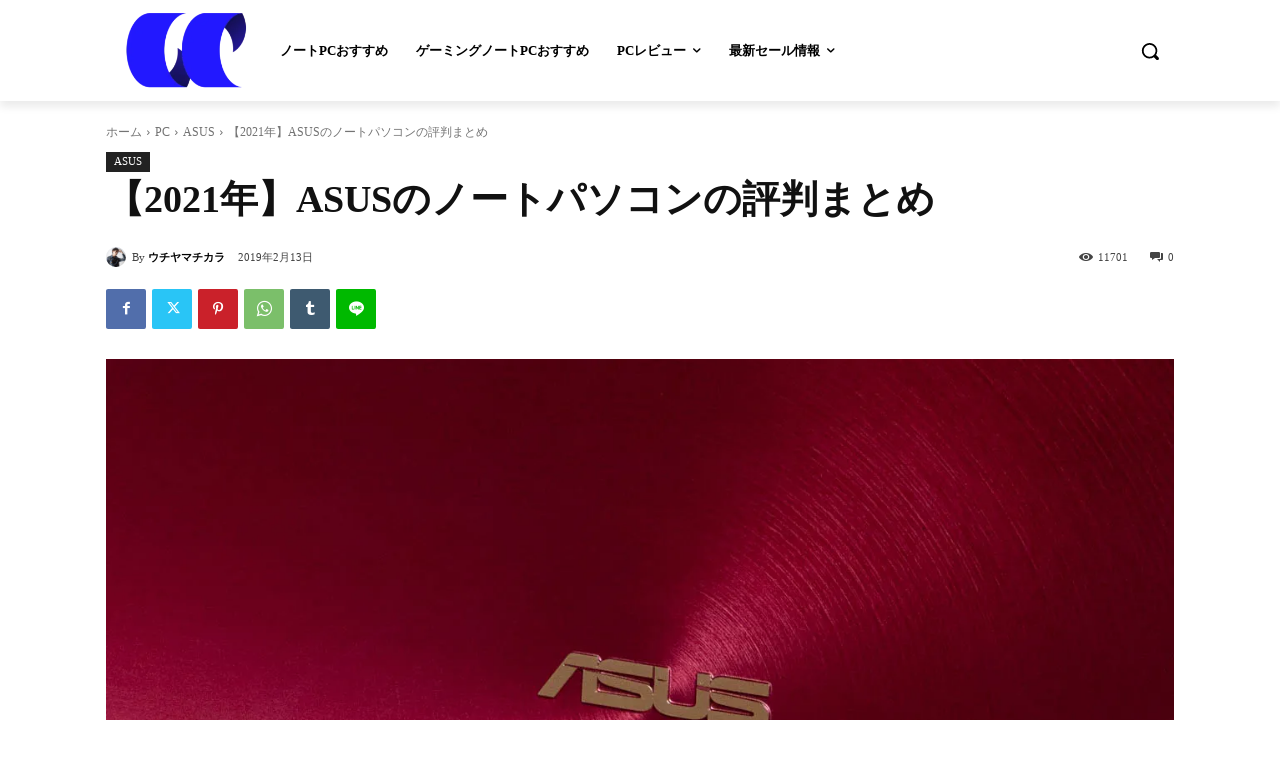

--- FILE ---
content_type: text/html; charset=UTF-8
request_url: https://usshi-na-life.com/2019/02/13/asus-hyouban/
body_size: 71982
content:
<!doctype html > <!--[if IE 8]><html class="ie8" lang="en"> <![endif]--> <!--[if IE 9]><html class="ie9" lang="en"> <![endif]--> <!--[if gt IE 8]><!--><html lang="ja"> <!--<![endif]--><head><meta charset="UTF-8" /><meta name="viewport" content="width=device-width, initial-scale=1.0"><link rel="pingback" href="https://usshi-na-life.com/xmlrpc.php" /><meta name='robots' content='index, follow, max-image-preview:large, max-snippet:-1, max-video-preview:-1' /><link rel="icon" type="image/png" href="https://usshi-na-life.com/wp-content/uploads/2022/05/color-300x190.png"><title>【2021年】ASUSのノートパソコンの評判まとめ | うっしーならいふ</title><meta name="description" content="台湾のPCパーツメーカーASUSはデスクトップ用PCパーツの『マザーボード』の世界シェアがナンバーワンのメーカーで、最近日本国内に力を入れ始めたため知名度が向上" /><link rel="canonical" href="https://usshi-na-life.com/2019/02/13/asus-hyouban/" /><meta property="og:locale" content="ja_JP" /><meta property="og:type" content="article" /><meta property="og:title" content="【2021年】ASUSのノートパソコンの評判まとめ | うっしーならいふ" /><meta property="og:description" content="台湾のPCパーツメーカーASUSはデスクトップ用PCパーツの『マザーボード』の世界シェアがナンバーワンのメーカーで、最近日本国内に力を入れ始めたため知名度が向上" /><meta property="og:url" content="https://usshi-na-life.com/2019/02/13/asus-hyouban/" /><meta property="og:site_name" content="うっしーならいふ" /><meta property="article:published_time" content="2019-02-12T23:44:10+00:00" /><meta property="article:modified_time" content="2021-11-07T06:22:32+00:00" /><meta property="og:image" content="https://usshi-na-life.com/wp-content/uploads/2019/03/DSC00069.jpg" /><meta property="og:image:width" content="1280" /><meta property="og:image:height" content="776" /><meta property="og:image:type" content="image/jpeg" /><meta name="author" content="ウチヤマチカラ" /><meta name="twitter:card" content="summary_large_image" /><meta name="twitter:creator" content="@usshi_na_life" /><meta name="twitter:site" content="@usshi_na_life" /><meta name="twitter:label1" content="執筆者" /><meta name="twitter:data1" content="ウチヤマチカラ" /><meta name="twitter:label2" content="推定読み取り時間" /><meta name="twitter:data2" content="10分" /> <script type="application/ld+json" class="yoast-schema-graph">{"@context":"https://schema.org","@graph":[{"@type":"Article","@id":"https://usshi-na-life.com/2019/02/13/asus-hyouban/#article","isPartOf":{"@id":"https://usshi-na-life.com/2019/02/13/asus-hyouban/"},"author":{"name":"ウチヤマチカラ","@id":"https://usshi-na-life.com/#/schema/person/3321db57f99791c895340feb2f8705da"},"headline":"【2021年】ASUSのノートパソコンの評判まとめ","datePublished":"2019-02-12T23:44:10+00:00","dateModified":"2021-11-07T06:22:32+00:00","mainEntityOfPage":{"@id":"https://usshi-na-life.com/2019/02/13/asus-hyouban/"},"wordCount":1243,"commentCount":0,"publisher":{"@id":"https://usshi-na-life.com/#/schema/person/3321db57f99791c895340feb2f8705da"},"image":{"@id":"https://usshi-na-life.com/2019/02/13/asus-hyouban/#primaryimage"},"thumbnailUrl":"https://usshi-na-life.com/wp-content/uploads/2019/03/DSC00069.jpg","articleSection":["ASUS"],"inLanguage":"ja","potentialAction":[{"@type":"CommentAction","name":"Comment","target":["https://usshi-na-life.com/2019/02/13/asus-hyouban/#respond"]}]},{"@type":"WebPage","@id":"https://usshi-na-life.com/2019/02/13/asus-hyouban/","url":"https://usshi-na-life.com/2019/02/13/asus-hyouban/","name":"【2021年】ASUSのノートパソコンの評判まとめ | うっしーならいふ","isPartOf":{"@id":"https://usshi-na-life.com/#website"},"primaryImageOfPage":{"@id":"https://usshi-na-life.com/2019/02/13/asus-hyouban/#primaryimage"},"image":{"@id":"https://usshi-na-life.com/2019/02/13/asus-hyouban/#primaryimage"},"thumbnailUrl":"https://usshi-na-life.com/wp-content/uploads/2019/03/DSC00069.jpg","datePublished":"2019-02-12T23:44:10+00:00","dateModified":"2021-11-07T06:22:32+00:00","description":"台湾のPCパーツメーカーASUSはデスクトップ用PCパーツの『マザーボード』の世界シェアがナンバーワンのメーカーで、最近日本国内に力を入れ始めたため知名度が向上","breadcrumb":{"@id":"https://usshi-na-life.com/2019/02/13/asus-hyouban/#breadcrumb"},"inLanguage":"ja","potentialAction":[{"@type":"ReadAction","target":["https://usshi-na-life.com/2019/02/13/asus-hyouban/"]}]},{"@type":"ImageObject","inLanguage":"ja","@id":"https://usshi-na-life.com/2019/02/13/asus-hyouban/#primaryimage","url":"https://usshi-na-life.com/wp-content/uploads/2019/03/DSC00069.jpg","contentUrl":"https://usshi-na-life.com/wp-content/uploads/2019/03/DSC00069.jpg","width":1280,"height":776},{"@type":"BreadcrumbList","@id":"https://usshi-na-life.com/2019/02/13/asus-hyouban/#breadcrumb","itemListElement":[{"@type":"ListItem","position":1,"name":"ホーム","item":"https://usshi-na-life.com/"},{"@type":"ListItem","position":2,"name":"【2021年】ASUSのノートパソコンの評判まとめ"}]},{"@type":"WebSite","@id":"https://usshi-na-life.com/#website","url":"https://usshi-na-life.com/","name":"うっしーならいふ","description":"PCを中心としたガジェットレビューサイト","publisher":{"@id":"https://usshi-na-life.com/#/schema/person/3321db57f99791c895340feb2f8705da"},"potentialAction":[{"@type":"SearchAction","target":{"@type":"EntryPoint","urlTemplate":"https://usshi-na-life.com/?s={search_term_string}"},"query-input":{"@type":"PropertyValueSpecification","valueRequired":true,"valueName":"search_term_string"}}],"inLanguage":"ja"},{"@type":["Person","Organization"],"@id":"https://usshi-na-life.com/#/schema/person/3321db57f99791c895340feb2f8705da","name":"ウチヤマチカラ","image":{"@type":"ImageObject","inLanguage":"ja","@id":"https://usshi-na-life.com/#/schema/person/image/","url":"https://usshi-na-life.com/wp-content/uploads/2025/04/color.png","contentUrl":"https://usshi-na-life.com/wp-content/uploads/2025/04/color.png","width":500,"height":317,"caption":"ウチヤマチカラ"},"logo":{"@id":"https://usshi-na-life.com/#/schema/person/image/"},"description":"静岡県出身。2014年にブログ「うっしーならいふ」を開設。家電量販店スタッフとしての経験を活かし、ノートPCを中心に“わかりやすさ”重視のレビュー・製品解説を発信しています。 2017年からはYouTube「ウチヤマチカラ／うっしーならいふ」でも活動し、実機検証をベースにしたPC選びの情報をお届けしています。","sameAs":["https://usshi-na-life.com","https://x.com/@usshi_na_life"],"url":"https://usshi-na-life.com/author/usshi/"}]}</script> <link rel='dns-prefetch' href='//stats.wp.com' /><link rel='dns-prefetch' href='//v0.wordpress.com' /><link rel="alternate" type="application/rss+xml" title="うっしーならいふ &raquo; フィード" href="https://usshi-na-life.com/feed/" /><link rel="alternate" type="application/rss+xml" title="うっしーならいふ &raquo; コメントフィード" href="https://usshi-na-life.com/comments/feed/" /><link rel="alternate" type="application/rss+xml" title="うっしーならいふ &raquo; 【2021年】ASUSのノートパソコンの評判まとめ のコメントのフィード" href="https://usshi-na-life.com/2019/02/13/asus-hyouban/feed/" /><link rel="alternate" title="oEmbed (JSON)" type="application/json+oembed" href="https://usshi-na-life.com/wp-json/oembed/1.0/embed?url=https%3A%2F%2Fusshi-na-life.com%2F2019%2F02%2F13%2Fasus-hyouban%2F" /><link rel="alternate" title="oEmbed (XML)" type="text/xml+oembed" href="https://usshi-na-life.com/wp-json/oembed/1.0/embed?url=https%3A%2F%2Fusshi-na-life.com%2F2019%2F02%2F13%2Fasus-hyouban%2F&#038;format=xml" /><style id='wp-img-auto-sizes-contain-inline-css' type='text/css'>img:is([sizes=auto i],[sizes^="auto," i]){contain-intrinsic-size:3000px 1500px}</style><style id='wp-emoji-styles-inline-css' type='text/css'>img.wp-smiley,img.emoji{display:inline !important;border:none !important;box-shadow:none !important;height:1em !important;width:1em !important;margin:0 .07em !important;vertical-align:-.1em !important;background:0 0 !important;padding:0 !important}</style><style id='wp-block-library-inline-css' type='text/css'>:root{--wp-block-synced-color:#7a00df;--wp-block-synced-color--rgb:122,0,223;--wp-bound-block-color:var(--wp-block-synced-color);--wp-editor-canvas-background:#ddd;--wp-admin-theme-color:#007cba;--wp-admin-theme-color--rgb:0,124,186;--wp-admin-theme-color-darker-10:#006ba1;--wp-admin-theme-color-darker-10--rgb:0,107,160.5;--wp-admin-theme-color-darker-20:#005a87;--wp-admin-theme-color-darker-20--rgb:0,90,135;--wp-admin-border-width-focus:2px}@media (min-resolution:192dpi){:root{--wp-admin-border-width-focus:1.5px}}.wp-element-button{cursor:pointer}:root .has-very-light-gray-background-color{background-color:#eee}:root .has-very-dark-gray-background-color{background-color:#313131}:root .has-very-light-gray-color{color:#eee}:root .has-very-dark-gray-color{color:#313131}:root .has-vivid-green-cyan-to-vivid-cyan-blue-gradient-background{background:linear-gradient(135deg,#00d084,#0693e3)}:root .has-purple-crush-gradient-background{background:linear-gradient(135deg,#34e2e4,#4721fb 50%,#ab1dfe)}:root .has-hazy-dawn-gradient-background{background:linear-gradient(135deg,#faaca8,#dad0ec)}:root .has-subdued-olive-gradient-background{background:linear-gradient(135deg,#fafae1,#67a671)}:root .has-atomic-cream-gradient-background{background:linear-gradient(135deg,#fdd79a,#004a59)}:root .has-nightshade-gradient-background{background:linear-gradient(135deg,#330968,#31cdcf)}:root .has-midnight-gradient-background{background:linear-gradient(135deg,#020381,#2874fc)}:root{--wp--preset--font-size--normal:16px;--wp--preset--font-size--huge:42px}.has-regular-font-size{font-size:1em}.has-larger-font-size{font-size:2.625em}.has-normal-font-size{font-size:var(--wp--preset--font-size--normal)}.has-huge-font-size{font-size:var(--wp--preset--font-size--huge)}.has-text-align-center{text-align:center}.has-text-align-left{text-align:left}.has-text-align-right{text-align:right}.has-fit-text{white-space:nowrap!important}#end-resizable-editor-section{display:none}.aligncenter{clear:both}.items-justified-left{justify-content:flex-start}.items-justified-center{justify-content:center}.items-justified-right{justify-content:flex-end}.items-justified-space-between{justify-content:space-between}.screen-reader-text{border:0;clip-path:inset(50%);height:1px;margin:-1px;overflow:hidden;padding:0;position:absolute;width:1px;word-wrap:normal!important}.screen-reader-text:focus{background-color:#ddd;clip-path:none;color:#444;display:block;font-size:1em;height:auto;left:5px;line-height:normal;padding:15px 23px 14px;text-decoration:none;top:5px;width:auto;z-index:100000}html :where(.has-border-color){border-style:solid}html :where([style*=border-top-color]){border-top-style:solid}html :where([style*=border-right-color]){border-right-style:solid}html :where([style*=border-bottom-color]){border-bottom-style:solid}html :where([style*=border-left-color]){border-left-style:solid}html :where([style*=border-width]){border-style:solid}html :where([style*=border-top-width]){border-top-style:solid}html :where([style*=border-right-width]){border-right-style:solid}html :where([style*=border-bottom-width]){border-bottom-style:solid}html :where([style*=border-left-width]){border-left-style:solid}html :where(img[class*=wp-image-]){height:auto;max-width:100%}:where(figure){margin:0 0 1em}html :where(.is-position-sticky){--wp-admin--admin-bar--position-offset:var(--wp-admin--admin-bar--height,0px)}@media screen and (max-width:600px){html :where(.is-position-sticky){--wp-admin--admin-bar--position-offset:0px}}</style><style id='classic-theme-styles-inline-css' type='text/css'>/*! This file is auto-generated */
.wp-block-button__link{color:#fff;background-color:#32373c;border-radius:9999px;box-shadow:none;text-decoration:none;padding:calc(.667em + 2px) calc(1.333em + 2px);font-size:1.125em}.wp-block-file__button{background:#32373c;color:#fff;text-decoration:none}</style><link rel='stylesheet' id='td-plugin-multi-purpose-css' href='https://usshi-na-life.com/wp-content/cache/autoptimize/css/autoptimize_single_e303d996d8949ea6a756ca4549b43392.css?ver=9c5a7338c90cbd82cb580e34cffb127f' type='text/css' media='all' /><link rel='stylesheet' id='wp-associate-post-r2-css' href='https://usshi-na-life.com/wp-content/cache/autoptimize/css/autoptimize_single_f5f27e614e0f95c49cbd06ca8bb76305.css?ver=5.0.1' type='text/css' media='all' /><link rel='stylesheet' id='td-theme-css' href='https://usshi-na-life.com/wp-content/cache/autoptimize/css/autoptimize_single_397814f08e440ae66d808958065b0781.css?ver=12.7.4' type='text/css' media='all' /><style id='td-theme-inline-css' type='text/css'>@media (max-width:767px){.td-header-desktop-wrap{display:none}}@media (min-width:767px){.td-header-mobile-wrap{display:none}}</style><link rel='stylesheet' id='td-theme-child-css' href='https://usshi-na-life.com/wp-content/cache/autoptimize/css/autoptimize_single_7a7315af2a42d133cceacc14c7f1881e.css?ver=12.7.4c' type='text/css' media='all' /><link rel='stylesheet' id='td-legacy-framework-front-style-css' href='https://usshi-na-life.com/wp-content/cache/autoptimize/css/autoptimize_single_81bb70875896d8e3ea971fea621e9c54.css?ver=9c5a7338c90cbd82cb580e34cffb127f' type='text/css' media='all' /><link rel='stylesheet' id='td-standard-pack-framework-front-style-css' href='https://usshi-na-life.com/wp-content/cache/autoptimize/css/autoptimize_single_a36fe85829e7ecc7317b22b0f050b524.css?ver=1314111a2e147bac488ccdd97e4704ff' type='text/css' media='all' /><link rel='stylesheet' id='tdb_style_cloud_templates_front-css' href='https://usshi-na-life.com/wp-content/cache/autoptimize/css/autoptimize_single_b3534b59751c50b5ccceeec827480969.css?ver=496e217dc78570a2932146e73f7c4a14' type='text/css' media='all' /> <script type="text/javascript" src="https://usshi-na-life.com/wp-includes/js/jquery/jquery.min.js?ver=3.7.1" id="jquery-core-js"></script> <script defer type="text/javascript" src="https://usshi-na-life.com/wp-includes/js/jquery/jquery-migrate.min.js?ver=3.4.1" id="jquery-migrate-js"></script> <link rel="https://api.w.org/" href="https://usshi-na-life.com/wp-json/" /><link rel="alternate" title="JSON" type="application/json" href="https://usshi-na-life.com/wp-json/wp/v2/posts/13766" /><link rel="EditURI" type="application/rsd+xml" title="RSD" href="https://usshi-na-life.com/xmlrpc.php?rsd" /><meta name="generator" content="WordPress 6.9" /><link rel='shortlink' href='https://usshi-na-life.com/?p=13766' /><style>img#wpstats{display:none}</style> <script defer src="[data-uri]"></script> <style id="tdb-global-colors">:root{--accent-color:#fff}</style><style id="tdb-global-fonts">:root{--global-font-1:Noto Sans JP}</style>
 <script defer id="td-generated-header-js" src="[data-uri]"></script> <style>:root{--td_excl_label:'エクスクルーシブ';--td_mobile_gradient_one_mob:rgba(0,0,0,.5);--td_mobile_gradient_two_mob:rgba(0,0,0,.6);--td_default_google_font_1:"Noto Sans JP";--td_default_google_font_2:"Noto Sans JP"}:root{--td_excl_label:'エクスクルーシブ';--td_mobile_gradient_one_mob:rgba(0,0,0,.5);--td_mobile_gradient_two_mob:rgba(0,0,0,.6);--td_default_google_font_1:"Noto Sans JP";--td_default_google_font_2:"Noto Sans JP"}</style> <script defer src="https://www.googletagmanager.com/gtag/js?id=UA-73917256-1"></script> <script defer src="[data-uri]"></script> <style type="text/css" id="wp-custom-css">.td-header-style-1 .td-header-sp-logo img{width:100% !important}</style><style></style><style id="tdw-css-placeholder"></style></head><body class="wp-singular post-template-default single single-post postid-13766 single-format-standard wp-theme-Newspaper wp-child-theme-Newspaper-child td-standard-pack asus-hyouban global-block-template-1 tdb_template_32744 tdb-template  tdc-header-template  tdc-footer-template td-animation-stack-type0 td-full-layout" itemscope="itemscope" itemtype="https://schema.org/WebPage"><div class="td-scroll-up" data-style="style1"><i class="td-icon-menu-up"></i></div><div class="td-menu-background" style="visibility:hidden"></div><div id="td-mobile-nav" style="visibility:hidden"><div class="td-mobile-container"><div class="td-menu-socials-wrap"><div class="td-menu-socials"> <span class="td-social-icon-wrap"> <a target="_blank" rel="noopener" href="https://twitter.com/usshi_na_life" title="Twitter"> <i class="td-icon-font td-icon-twitter"></i> <span style="display: none">Twitter</span> </a> </span> <span class="td-social-icon-wrap"> <a target="_blank" rel="noopener" href="https://www.youtube.com/channel/UCoN7-u9LtyyE_BGQzD9YL6Q" title="Youtube"> <i class="td-icon-font td-icon-youtube"></i> <span style="display: none">Youtube</span> </a> </span></div><div class="td-mobile-close"> <span><i class="td-icon-close-mobile"></i></span></div></div><div class="td-mobile-content"><div class="menu-menu-container"><ul id="menu-menu-2" class="td-mobile-main-menu"><li class="menu-item menu-item-type-post_type menu-item-object-page menu-item-first menu-item-45890"><a href="https://usshi-na-life.com/laptop-recommend/">ノートPCおすすめ</a></li><li class="menu-item menu-item-type-post_type menu-item-object-post menu-item-37556"><a href="https://usshi-na-life.com/2024/05/20/2024gamingpc-how-to-choose/">ゲーミングノートPCおすすめ</a></li><li class="menu-item menu-item-type-taxonomy menu-item-object-category current-post-ancestor menu-item-has-children menu-item-37353"><a href="https://usshi-na-life.com/category/pc/">PCレビュー<i class="td-icon-menu-right td-element-after"></i></a><ul class="sub-menu"><li class="menu-item menu-item-type-taxonomy menu-item-object-category menu-item-37349"><a href="https://usshi-na-life.com/category/pc/lenovo/">レノボ</a></li><li class="menu-item menu-item-type-taxonomy menu-item-object-category menu-item-37351"><a href="https://usshi-na-life.com/category/pc/hewlett-packard/">日本HP</a></li><li class="menu-item menu-item-type-taxonomy menu-item-object-category menu-item-37352"><a href="https://usshi-na-life.com/category/pc/mouse-computer/">マウスコンピューター</a></li><li class="menu-item menu-item-type-taxonomy menu-item-object-category menu-item-45120"><a href="https://usshi-na-life.com/category/pc/nec/">NEC</a></li><li class="menu-item menu-item-type-taxonomy menu-item-object-category menu-item-37348"><a href="https://usshi-na-life.com/category/pc/dell/">デル</a></li></ul></li><li class="menu-item menu-item-type-taxonomy menu-item-object-category menu-item-37519"><a href="https://usshi-na-life.com/category/sall/">最新セール情報</a></li></ul></div></div></div></div><div class="td-search-background" style="visibility:hidden"></div><div class="td-search-wrap-mob" style="visibility:hidden"><div class="td-drop-down-search"><form method="get" class="td-search-form" action="https://usshi-na-life.com/"><div class="td-search-close"> <span><i class="td-icon-close-mobile"></i></span></div><div role="search" class="td-search-input"> <span>検索</span> <input id="td-header-search-mob" type="text" value="" name="s" autocomplete="off" /></div></form><div id="td-aj-search-mob" class="td-ajax-search-flex"></div></div></div><div id="td-outer-wrap" class="td-theme-wrap"><div class="td-header-template-wrap" style="position: relative"><div class="td-header-mobile-wrap "><div id="tdi_1" class="tdc-zone"><div class="tdc_zone tdi_2  wpb_row td-pb-row tdc-element-style"  ><style scoped>.tdi_2{min-height:0}@media (max-width:767px){.tdi_2:before{content:'';display:block;width:100vw;height:100%;position:absolute;left:50%;transform:translateX(-50%);box-shadow:0px 6px 8px 0px rgba(0,0,0,.08);z-index:20;pointer-events:none}@media (max-width:767px){.tdi_2:before{width:100%}}}@media (max-width:767px){.tdi_2{position:relative}}</style><div class="tdi_1_rand_style td-element-style" ><style>@media (max-width:767px){.tdi_1_rand_style{background-color:#222222!important}}</style></div><div id="tdi_3" class="tdc-row"><div class="vc_row tdi_4  wpb_row td-pb-row" ><style scoped>.tdi_4,.tdi_4 .tdc-columns{min-height:0}.tdi_4,.tdi_4 .tdc-columns{display:block}.tdi_4 .tdc-columns{width:100%}.tdi_4:before,.tdi_4:after{display:table}@media (max-width:767px){@media (min-width:768px){.tdi_4{margin-left:0;margin-right:0}.tdi_4 .tdc-row-video-background-error,.tdi_4>.vc_column,.tdi_4>.tdc-columns>.vc_column{padding-left:0;padding-right:0}}}</style><div class="vc_column tdi_6  wpb_column vc_column_container tdc-column td-pb-span4"><style scoped>.tdi_6{vertical-align:baseline}.tdi_6>.wpb_wrapper,.tdi_6>.wpb_wrapper>.tdc-elements{display:block}.tdi_6>.wpb_wrapper>.tdc-elements{width:100%}.tdi_6>.wpb_wrapper>.vc_row_inner{width:auto}.tdi_6>.wpb_wrapper{width:auto;height:auto}@media (max-width:767px){.tdi_6{vertical-align:middle}}@media (max-width:767px){.tdi_6{width:20%!important;display:inline-block!important}}</style><div class="wpb_wrapper" ><div class="td_block_wrap tdb_mobile_menu tdi_7 td-pb-border-top td_block_template_1 tdb-header-align"  data-td-block-uid="tdi_7" ><style>@media (max-width:767px){.tdi_7{margin-top:2px!important;margin-left:-13px!important}}</style><style>.tdb-header-align{vertical-align:middle}.tdb_mobile_menu{margin-bottom:0;clear:none}.tdb_mobile_menu a{display:inline-block!important;position:relative;text-align:center;color:var(--td_theme_color,#4db2ec)}.tdb_mobile_menu a>span{display:flex;align-items:center;justify-content:center}.tdb_mobile_menu svg{height:auto}.tdb_mobile_menu svg,.tdb_mobile_menu svg *{fill:var(--td_theme_color,#4db2ec)}#tdc-live-iframe .tdb_mobile_menu a{pointer-events:none}.td-menu-mob-open-menu{overflow:hidden}.td-menu-mob-open-menu #td-outer-wrap{position:static}.tdi_7{display:inline-block}.tdi_7 .tdb-mobile-menu-button i{font-size:22px;width:55px;height:55px;line-height:55px}.tdi_7 .tdb-mobile-menu-button svg{width:22px}.tdi_7 .tdb-mobile-menu-button .tdb-mobile-menu-icon-svg{width:55px;height:55px}.tdi_7 .tdb-mobile-menu-button{color:#fff}.tdi_7 .tdb-mobile-menu-button svg,.tdi_7 .tdb-mobile-menu-button svg *{fill:#fff}@media (max-width:767px){.tdi_7 .tdb-mobile-menu-button i{font-size:27px;width:54px;height:54px;line-height:54px}.tdi_7 .tdb-mobile-menu-button svg{width:27px}.tdi_7 .tdb-mobile-menu-button .tdb-mobile-menu-icon-svg{width:54px;height:54px}}</style><div class="tdb-block-inner td-fix-index"><span class="tdb-mobile-menu-button"><i class="tdb-mobile-menu-icon td-icon-mobile"></i></span></div></div></div></div><div class="vc_column tdi_9  wpb_column vc_column_container tdc-column td-pb-span4"><style scoped>.tdi_9{vertical-align:baseline}.tdi_9>.wpb_wrapper,.tdi_9>.wpb_wrapper>.tdc-elements{display:block}.tdi_9>.wpb_wrapper>.tdc-elements{width:100%}.tdi_9>.wpb_wrapper>.vc_row_inner{width:auto}.tdi_9>.wpb_wrapper{width:auto;height:auto}@media (max-width:767px){.tdi_9{vertical-align:middle}}@media (max-width:767px){.tdi_9{width:60%!important;display:inline-block!important}}</style><div class="wpb_wrapper" ><div class="td_block_wrap tdb_header_logo tdi_10 td-pb-border-top td_block_template_1 tdb-header-align"  data-td-block-uid="tdi_10" ><style>@media (max-width:767px){.tdi_10{margin-top:-8px!important}}</style><style>.tdb_header_logo{margin-bottom:0;clear:none}.tdb_header_logo .tdb-logo-a,.tdb_header_logo h1{display:flex;pointer-events:auto;align-items:flex-start}.tdb_header_logo h1{margin:0;line-height:0}.tdb_header_logo .tdb-logo-img-wrap img{display:block}.tdb_header_logo .tdb-logo-svg-wrap+.tdb-logo-img-wrap{display:none}.tdb_header_logo .tdb-logo-svg-wrap svg{width:50px;display:block;transition:fill .3s ease}.tdb_header_logo .tdb-logo-text-wrap{display:flex}.tdb_header_logo .tdb-logo-text-title,.tdb_header_logo .tdb-logo-text-tagline{-webkit-transition:all .2s ease;transition:all .2s ease}.tdb_header_logo .tdb-logo-text-title{background-size:cover;background-position:center center;font-size:75px;font-family:serif;line-height:1.1;color:#222;white-space:nowrap}.tdb_header_logo .tdb-logo-text-tagline{margin-top:2px;font-size:12px;font-family:serif;letter-spacing:1.8px;line-height:1;color:#767676}.tdb_header_logo .tdb-logo-icon{position:relative;font-size:46px;color:#000}.tdb_header_logo .tdb-logo-icon-svg{line-height:0}.tdb_header_logo .tdb-logo-icon-svg svg{width:46px;height:auto}.tdb_header_logo .tdb-logo-icon-svg svg,.tdb_header_logo .tdb-logo-icon-svg svg *{fill:#000}.tdi_10 .tdb-logo-a,.tdi_10 h1{flex-direction:row;align-items:center;justify-content:center}.tdi_10 .tdb-logo-svg-wrap{display:block}.tdi_10 .tdb-logo-img-wrap{display:none}.tdi_10 .tdb-logo-text-tagline{margin-top:-3px;margin-left:0;display:block}.tdi_10 .tdb-logo-text-title{display:block;color:#fff}.tdi_10 .tdb-logo-text-wrap{flex-direction:column;align-items:center}.tdi_10 .tdb-logo-icon{top:0;display:block}@media (max-width:767px){.tdb_header_logo .tdb-logo-text-title{font-size:36px}}@media (max-width:767px){.tdb_header_logo .tdb-logo-text-tagline{font-size:11px}}@media (min-width:768px) and (max-width:1018px){.tdi_10 .tdb-logo-img{max-width:186px}.tdi_10 .tdb-logo-text-tagline{margin-top:-2px;margin-left:0}}@media (max-width:767px){.tdi_10 .tdb-logo-svg-wrap+.tdb-logo-img-wrap{display:none}.tdi_10 .tdb-logo-img{max-width:120px}.tdi_10 .tdb-logo-img-wrap{display:block}}</style><div class="tdb-block-inner td-fix-index"><a class="tdb-logo-a" href="https://usshi-na-life.com/"><span class="tdb-logo-img-wrap"><img class="tdb-logo-img td-retina-data" data-retina="https://usshi-na-life.com/wp-content/uploads/2022/05/color-300x190.png" src="https://usshi-na-life.com/wp-content/uploads/2022/05/color-300x190.png" alt="Logo"  title=""  /></span></a></div></div></div></div><div class="vc_column tdi_12  wpb_column vc_column_container tdc-column td-pb-span4"><style scoped>.tdi_12{vertical-align:baseline}.tdi_12>.wpb_wrapper,.tdi_12>.wpb_wrapper>.tdc-elements{display:block}.tdi_12>.wpb_wrapper>.tdc-elements{width:100%}.tdi_12>.wpb_wrapper>.vc_row_inner{width:auto}.tdi_12>.wpb_wrapper{width:auto;height:auto}@media (max-width:767px){.tdi_12{vertical-align:middle}}@media (max-width:767px){.tdi_12{width:20%!important;display:inline-block!important}}</style><div class="wpb_wrapper" ><div class="td_block_wrap tdb_mobile_search tdi_13 td-pb-border-top td_block_template_1 tdb-header-align"  data-td-block-uid="tdi_13" ><style>@media (max-width:767px){.tdi_13{margin-right:-18px!important;margin-bottom:0!important}}</style><style>.tdb_mobile_search{margin-bottom:0;clear:none}.tdb_mobile_search a{display:inline-block!important;position:relative;text-align:center;color:var(--td_theme_color,#4db2ec)}.tdb_mobile_search a>span{display:flex;align-items:center;justify-content:center}.tdb_mobile_search svg{height:auto}.tdb_mobile_search svg,.tdb_mobile_search svg *{fill:var(--td_theme_color,#4db2ec)}#tdc-live-iframe .tdb_mobile_search a{pointer-events:none}.td-search-opened{overflow:hidden}.td-search-opened #td-outer-wrap{position:static}.td-search-opened .td-search-wrap-mob{position:fixed;height:calc(100% + 1px)}.td-search-opened .td-drop-down-search{height:calc(100% + 1px);overflow-y:scroll;overflow-x:hidden}.tdi_13{display:inline-block;float:right;clear:none}.tdi_13 .tdb-header-search-button-mob i{font-size:22px;width:55px;height:55px;line-height:55px}.tdi_13 .tdb-header-search-button-mob svg{width:22px}.tdi_13 .tdb-header-search-button-mob .tdb-mobile-search-icon-svg{width:55px;height:55px;display:flex;justify-content:center}.tdi_13 .tdb-header-search-button-mob{color:#fff}.tdi_13 .tdb-header-search-button-mob svg,.tdi_13 .tdb-header-search-button-mob svg *{fill:#fff}</style><div class="tdb-block-inner td-fix-index"><span class="tdb-header-search-button-mob dropdown-toggle" data-toggle="dropdown"><span class="tdb-mobile-search-icon tdb-mobile-search-icon-svg" ><svg version="1.1" xmlns="http://www.w3.org/2000/svg" viewBox="0 0 1024 1024"><path d="M946.371 843.601l-125.379-125.44c43.643-65.925 65.495-142.1 65.475-218.040 0.051-101.069-38.676-202.588-115.835-279.706-77.117-77.148-178.606-115.948-279.644-115.886-101.079-0.061-202.557 38.738-279.665 115.876-77.169 77.128-115.937 178.627-115.907 279.716-0.031 101.069 38.728 202.588 115.907 279.665 77.117 77.117 178.616 115.825 279.665 115.804 75.94 0.020 152.136-21.862 218.061-65.495l125.348 125.46c30.915 30.904 81.029 30.904 111.954 0.020 30.915-30.935 30.915-81.029 0.020-111.974zM705.772 714.925c-59.443 59.341-136.899 88.842-214.784 88.924-77.896-0.082-155.341-29.583-214.784-88.924-59.443-59.484-88.975-136.919-89.037-214.804 0.061-77.885 29.604-155.372 89.037-214.825 59.464-59.443 136.878-88.945 214.784-89.016 77.865 0.082 155.3 29.583 214.784 89.016 59.361 59.464 88.914 136.919 88.945 214.825-0.041 77.885-29.583 155.361-88.945 214.804z"></path></svg></span></span></div></div></div></div></div></div></div></div></div><div class="td-header-desktop-wrap "><div id="tdi_14" class="tdc-zone"><div class="tdc_zone tdi_15  wpb_row td-pb-row tdc-element-style"  ><style scoped>.tdi_15{min-height:0}.tdi_15:before{content:'';display:block;width:100vw;height:100%;position:absolute;left:50%;transform:translateX(-50%);box-shadow:0px 6px 8px 0px rgba(0,0,0,.08);z-index:20;pointer-events:none}.td-header-desktop-wrap{position:relative}@media (max-width:767px){.tdi_15:before{width:100%}}.tdi_15{position:relative}</style><div class="tdi_14_rand_style td-element-style" ><style>.tdi_14_rand_style{background-color:#ffffff!important}</style></div><div id="tdi_16" class="tdc-row"><div class="vc_row tdi_17  wpb_row td-pb-row tdc-row-content-vert-center" ><style scoped>.tdi_17,.tdi_17 .tdc-columns{min-height:0}.tdi_17,.tdi_17 .tdc-columns{display:block}.tdi_17 .tdc-columns{width:100%}.tdi_17:before,.tdi_17:after{display:table}@media (min-width:767px){.tdi_17.tdc-row-content-vert-center,.tdi_17.tdc-row-content-vert-center .tdc-columns{display:flex;align-items:center;flex:1}.tdi_17.tdc-row-content-vert-bottom,.tdi_17.tdc-row-content-vert-bottom .tdc-columns{display:flex;align-items:flex-end;flex:1}.tdi_17.tdc-row-content-vert-center .td_block_wrap{vertical-align:middle}.tdi_17.tdc-row-content-vert-bottom .td_block_wrap{vertical-align:bottom}}</style><div class="vc_column tdi_19  wpb_column vc_column_container tdc-column td-pb-span12"><style scoped>.tdi_19{vertical-align:baseline}.tdi_19>.wpb_wrapper,.tdi_19>.wpb_wrapper>.tdc-elements{display:block}.tdi_19>.wpb_wrapper>.tdc-elements{width:100%}.tdi_19>.wpb_wrapper>.vc_row_inner{width:auto}.tdi_19>.wpb_wrapper{width:auto;height:auto}</style><div class="wpb_wrapper" ><div class="vc_row_inner tdi_21  vc_row vc_inner wpb_row td-pb-row tdc-row-content-vert-center" ><style scoped>.tdi_21{position:relative!important;top:0;transform:none;-webkit-transform:none}.tdi_21,.tdi_21 .tdc-inner-columns{display:block}.tdi_21 .tdc-inner-columns{width:100%}@media (min-width:768px){.tdi_21{margin-left:0;margin-right:0}.tdi_21>.vc_column_inner,.tdi_21>.tdc-inner-columns>.vc_column_inner{padding-left:0;padding-right:0}}@media (min-width:767px){.tdi_21.tdc-row-content-vert-center,.tdi_21.tdc-row-content-vert-center .tdc-inner-columns{display:flex;align-items:center;flex:1}.tdi_21.tdc-row-content-vert-bottom,.tdi_21.tdc-row-content-vert-bottom .tdc-inner-columns{display:flex;align-items:flex-end;flex:1}.tdi_21.tdc-row-content-vert-center .td_block_wrap{vertical-align:middle}.tdi_21.tdc-row-content-vert-bottom .td_block_wrap{vertical-align:bottom}}@media (min-width:768px) and (max-width:1018px){.tdi_21{margin-bottom:-3px!important;padding-top:9px!important;padding-bottom:0!important}}</style><div class="vc_column_inner tdi_23  wpb_column vc_column_container tdc-inner-column td-pb-span3"><style scoped>.tdi_23{vertical-align:baseline}.tdi_23 .vc_column-inner>.wpb_wrapper,.tdi_23 .vc_column-inner>.wpb_wrapper .tdc-elements{display:block}.tdi_23 .vc_column-inner>.wpb_wrapper .tdc-elements{width:100%}div.tdi_23{width:15%!important}@media (min-width:1019px) and (max-width:1140px){.tdi_23{width:24%!important}}@media (min-width:768px) and (max-width:1018px){.tdi_23{width:calc(100% - 468px)!important}}</style><div class="vc_column-inner"><div class="wpb_wrapper" ><div class="td_block_wrap tdb_header_logo tdi_24 td-pb-border-top td_block_template_1 tdb-header-align"  data-td-block-uid="tdi_24" ><style>.tdi_24 .tdb-logo-a,.tdi_24 h1{flex-direction:row;align-items:center;justify-content:flex-start}.tdi_24 .tdb-logo-svg-wrap{display:block}.tdi_24 .tdb-logo-svg-wrap+.tdb-logo-img-wrap{display:none}.tdi_24 .tdb-logo-img{max-width:160px}.tdi_24 .tdb-logo-img-wrap{display:block}.tdi_24 .tdb-logo-text-tagline{margin-top:2px;margin-left:0;display:block}.tdi_24 .tdb-logo-text-title{display:block}.tdi_24 .tdb-logo-text-wrap{flex-direction:column;align-items:flex-start}.tdi_24 .tdb-logo-icon{top:0;display:block}@media (min-width:768px) and (max-width:1018px){.tdi_24 .tdb-logo-img{max-width:100px}}</style><div class="tdb-block-inner td-fix-index"><a class="tdb-logo-a" href="https://usshi-na-life.com/"><span class="tdb-logo-img-wrap"><img class="tdb-logo-img td-retina-data" data-retina="https://usshi-na-life.com/wp-content/uploads/2022/05/color-300x190.png" src="https://usshi-na-life.com/wp-content/uploads/2022/05/color-300x190.png" alt="Logo"  title=""  /></span></a></div></div></div></div></div><div class="vc_column_inner tdi_26  wpb_column vc_column_container tdc-inner-column td-pb-span6"><style scoped>.tdi_26{vertical-align:baseline}.tdi_26 .vc_column-inner>.wpb_wrapper,.tdi_26 .vc_column-inner>.wpb_wrapper .tdc-elements{display:block}.tdi_26 .vc_column-inner>.wpb_wrapper .tdc-elements{width:100%}div.tdi_26{width:80%!important}@media (min-width:1019px) and (max-width:1140px){.tdi_26{width:76%!important}}@media (min-width:768px) and (max-width:1018px){.tdi_26{width:468px!important}}</style><div class="vc_column-inner"><div class="wpb_wrapper" ><div class="td_block_wrap tdb_header_menu tdi_27 tds_menu_active1 tds_menu_sub_active1 td-pb-border-top td_block_template_1 tdb-header-align"  data-td-block-uid="tdi_27"  style=" z-index: 999;"><style>.tdb_header_menu{margin-bottom:0;z-index:999;clear:none}.tdb_header_menu .tdb-main-sub-icon-fake,.tdb_header_menu .tdb-sub-icon-fake{display:none}.rtl .tdb_header_menu .tdb-menu{display:flex}.tdb_header_menu .tdb-menu{display:inline-block;vertical-align:middle;margin:0}.tdb_header_menu .tdb-menu .tdb-mega-menu-inactive,.tdb_header_menu .tdb-menu .tdb-menu-item-inactive{pointer-events:none}.tdb_header_menu .tdb-menu .tdb-mega-menu-inactive>ul,.tdb_header_menu .tdb-menu .tdb-menu-item-inactive>ul{visibility:hidden;opacity:0}.tdb_header_menu .tdb-menu .sub-menu{font-size:14px;position:absolute;top:-999em;background-color:#fff;z-index:99}.tdb_header_menu .tdb-menu .sub-menu>li{list-style-type:none;margin:0;font-family:var(--td_default_google_font_1,'Open Sans','Open Sans Regular',sans-serif)}.tdb_header_menu .tdb-menu>li{float:left;list-style-type:none;margin:0}.tdb_header_menu .tdb-menu>li>a{position:relative;display:inline-block;padding:0 14px;font-weight:700;font-size:14px;line-height:48px;vertical-align:middle;text-transform:uppercase;-webkit-backface-visibility:hidden;color:#000;font-family:var(--td_default_google_font_1,'Open Sans','Open Sans Regular',sans-serif)}.tdb_header_menu .tdb-menu>li>a:after{content:'';position:absolute;bottom:0;left:0;right:0;margin:0 auto;width:0;height:3px;background-color:var(--td_theme_color,#4db2ec);-webkit-transform:translate3d(0,0,0);transform:translate3d(0,0,0);-webkit-transition:width .2s ease;transition:width .2s ease}.tdb_header_menu .tdb-menu>li>a>.tdb-menu-item-text{display:inline-block}.tdb_header_menu .tdb-menu>li>a .tdb-menu-item-text,.tdb_header_menu .tdb-menu>li>a span{vertical-align:middle;float:left}.tdb_header_menu .tdb-menu>li>a .tdb-sub-menu-icon{margin:0 0 0 7px}.tdb_header_menu .tdb-menu>li>a .tdb-sub-menu-icon-svg{float:none;line-height:0}.tdb_header_menu .tdb-menu>li>a .tdb-sub-menu-icon-svg svg{width:14px;height:auto}.tdb_header_menu .tdb-menu>li>a .tdb-sub-menu-icon-svg svg,.tdb_header_menu .tdb-menu>li>a .tdb-sub-menu-icon-svg svg *{fill:#000}.tdb_header_menu .tdb-menu>li.current-menu-item>a:after,.tdb_header_menu .tdb-menu>li.current-menu-ancestor>a:after,.tdb_header_menu .tdb-menu>li.current-category-ancestor>a:after,.tdb_header_menu .tdb-menu>li.current-page-ancestor>a:after,.tdb_header_menu .tdb-menu>li:hover>a:after,.tdb_header_menu .tdb-menu>li.tdb-hover>a:after{width:100%}.tdb_header_menu .tdb-menu>li:hover>ul,.tdb_header_menu .tdb-menu>li.tdb-hover>ul{top:auto;display:block!important}.tdb_header_menu .tdb-menu>li.td-normal-menu>ul.sub-menu{top:auto;left:0;z-index:99}.tdb_header_menu .tdb-menu>li .tdb-menu-sep{position:relative;vertical-align:middle;font-size:14px}.tdb_header_menu .tdb-menu>li .tdb-menu-sep-svg{line-height:0}.tdb_header_menu .tdb-menu>li .tdb-menu-sep-svg svg{width:14px;height:auto}.tdb_header_menu .tdb-menu>li:last-child .tdb-menu-sep{display:none}.tdb_header_menu .tdb-menu-item-text{word-wrap:break-word}.tdb_header_menu .tdb-menu-item-text,.tdb_header_menu .tdb-sub-menu-icon,.tdb_header_menu .tdb-menu-more-subicon{vertical-align:middle}.tdb_header_menu .tdb-sub-menu-icon,.tdb_header_menu .tdb-menu-more-subicon{position:relative;top:0;padding-left:0}.tdb_header_menu .tdb-normal-menu{position:relative}.tdb_header_menu .tdb-normal-menu ul{left:0;padding:15px 0;text-align:left}.tdb_header_menu .tdb-normal-menu ul ul{margin-top:-15px}.tdb_header_menu .tdb-normal-menu ul .tdb-menu-item{position:relative;list-style-type:none}.tdb_header_menu .tdb-normal-menu ul .tdb-menu-item>a{position:relative;display:block;padding:7px 30px;font-size:12px;line-height:20px;color:#111}.tdb_header_menu .tdb-normal-menu ul .tdb-menu-item>a .tdb-sub-menu-icon,.tdb_header_menu .td-pulldown-filter-list .tdb-menu-item>a .tdb-sub-menu-icon{position:absolute;top:50%;-webkit-transform:translateY(-50%);transform:translateY(-50%);right:0;padding-right:inherit;font-size:7px;line-height:20px}.tdb_header_menu .tdb-normal-menu ul .tdb-menu-item>a .tdb-sub-menu-icon-svg,.tdb_header_menu .td-pulldown-filter-list .tdb-menu-item>a .tdb-sub-menu-icon-svg{line-height:0}.tdb_header_menu .tdb-normal-menu ul .tdb-menu-item>a .tdb-sub-menu-icon-svg svg,.tdb_header_menu .td-pulldown-filter-list .tdb-menu-item>a .tdb-sub-menu-icon-svg svg{width:7px;height:auto}.tdb_header_menu .tdb-normal-menu ul .tdb-menu-item>a .tdb-sub-menu-icon-svg svg,.tdb_header_menu .tdb-normal-menu ul .tdb-menu-item>a .tdb-sub-menu-icon-svg svg *,.tdb_header_menu .td-pulldown-filter-list .tdb-menu-item>a .tdb-sub-menu-icon svg,.tdb_header_menu .td-pulldown-filter-list .tdb-menu-item>a .tdb-sub-menu-icon svg *{fill:#000}.tdb_header_menu .tdb-normal-menu ul .tdb-menu-item:hover>ul,.tdb_header_menu .tdb-normal-menu ul .tdb-menu-item.tdb-hover>ul{top:0;display:block!important}.tdb_header_menu .tdb-normal-menu ul .tdb-menu-item.current-menu-item>a,.tdb_header_menu .tdb-normal-menu ul .tdb-menu-item.current-menu-ancestor>a,.tdb_header_menu .tdb-normal-menu ul .tdb-menu-item.current-category-ancestor>a,.tdb_header_menu .tdb-normal-menu ul .tdb-menu-item.current-page-ancestor>a,.tdb_header_menu .tdb-normal-menu ul .tdb-menu-item.tdb-hover>a,.tdb_header_menu .tdb-normal-menu ul .tdb-menu-item:hover>a{color:var(--td_theme_color,#4db2ec)}.tdb_header_menu .tdb-normal-menu>ul{left:-15px}.tdb_header_menu.tdb-menu-sub-inline .tdb-normal-menu ul,.tdb_header_menu.tdb-menu-sub-inline .td-pulldown-filter-list{width:100%!important}.tdb_header_menu.tdb-menu-sub-inline .tdb-normal-menu ul li,.tdb_header_menu.tdb-menu-sub-inline .td-pulldown-filter-list li{display:inline-block;width:auto!important}.tdb_header_menu.tdb-menu-sub-inline .tdb-normal-menu,.tdb_header_menu.tdb-menu-sub-inline .tdb-normal-menu .tdb-menu-item{position:static}.tdb_header_menu.tdb-menu-sub-inline .tdb-normal-menu ul ul{margin-top:0!important}.tdb_header_menu.tdb-menu-sub-inline .tdb-normal-menu>ul{left:0!important}.tdb_header_menu.tdb-menu-sub-inline .tdb-normal-menu .tdb-menu-item>a .tdb-sub-menu-icon{float:none;line-height:1}.tdb_header_menu.tdb-menu-sub-inline .tdb-normal-menu .tdb-menu-item:hover>ul,.tdb_header_menu.tdb-menu-sub-inline .tdb-normal-menu .tdb-menu-item.tdb-hover>ul{top:100%}.tdb_header_menu.tdb-menu-sub-inline .tdb-menu-items-dropdown{position:static}.tdb_header_menu.tdb-menu-sub-inline .td-pulldown-filter-list{left:0!important}.tdb-menu .tdb-mega-menu .sub-menu{-webkit-transition:opacity .3s ease;transition:opacity .3s ease;width:1114px!important}.tdb-menu .tdb-mega-menu .sub-menu,.tdb-menu .tdb-mega-menu .sub-menu>li{position:absolute;left:50%;-webkit-transform:translateX(-50%);transform:translateX(-50%)}.tdb-menu .tdb-mega-menu .sub-menu>li{top:0;width:100%;max-width:1114px!important;height:auto;background-color:#fff;border:1px solid #eaeaea;overflow:hidden}.tdc-dragged .tdb-block-menu ul{visibility:hidden!important;opacity:0!important;-webkit-transition:all .3s ease;transition:all .3s ease}.tdb-mm-align-screen .tdb-menu .tdb-mega-menu .sub-menu{-webkit-transform:translateX(0);transform:translateX(0)}.tdb-mm-align-parent .tdb-menu .tdb-mega-menu{position:relative}.tdb-menu .tdb-mega-menu .tdc-row:not([class*=stretch_row_]),.tdb-menu .tdb-mega-menu .tdc-row-composer:not([class*=stretch_row_]){width:auto!important;max-width:1240px}.tdb-menu .tdb-mega-menu-page>.sub-menu>li .tdb-page-tpl-edit-btns{position:absolute;top:0;left:0;display:none;flex-wrap:wrap;gap:0 4px}.tdb-menu .tdb-mega-menu-page>.sub-menu>li:hover .tdb-page-tpl-edit-btns{display:flex}.tdb-menu .tdb-mega-menu-page>.sub-menu>li .tdb-page-tpl-edit-btn{background-color:#000;padding:1px 8px 2px;font-size:11px;color:#fff;z-index:100}.tdi_27 .tdb-menu>li .tdb-menu-sep,.tdi_27 .tdb-menu-items-dropdown .tdb-menu-sep{top:-1px}.tdi_27 .tdb-menu>li>a .tdb-sub-menu-icon,.tdi_27 .td-subcat-more .tdb-menu-more-subicon{top:-1px}.tdi_27 .td-subcat-more .tdb-menu-more-icon{top:0}.tdi_27 .tdb-menu>li>a,.tdi_27 .td-subcat-more,.tdi_27 .td-subcat-more>.tdb-menu-item-text{font-family:var(--global-font-1)!important;font-size:13px!important;font-weight:700!important}.tdi_27 .tdb-normal-menu ul .tdb-menu-item>a .tdb-sub-menu-icon,.tdi_27 .td-pulldown-filter-list .tdb-menu-item>a .tdb-sub-menu-icon{right:0;margin-top:1px}.tdi_27 .tdb-menu .tdb-normal-menu ul,.tdi_27 .td-pulldown-filter-list,.tdi_27 .td-pulldown-filter-list .sub-menu{box-shadow:1px 1px 4px 0px rgba(0,0,0,.15)}.tdi_27 .tdb-menu .tdb-normal-menu ul .tdb-menu-item>a,.tdi_27 .td-pulldown-filter-list li a{font-family:var(--global-font-1)!important}.tdi_27 .tdb-menu .tdb-mega-menu .sub-menu>li{box-shadow:0px 2px 6px 0px rgba(0,0,0,.1)}@media (max-width:1140px){.tdb-menu .tdb-mega-menu .sub-menu>li{width:100%!important}}</style><style>.tdi_27 .tdb-menu>li>a:after,.tdi_27 .tdb-menu-items-dropdown .td-subcat-more:after{background-color:;bottom:0}</style><div id=tdi_27 class="td_block_inner td-fix-index"><div class="tdb-main-sub-icon-fake"><i class="tdb-sub-menu-icon td-icon-down tdb-main-sub-menu-icon"></i></div><div class="tdb-sub-icon-fake"><i class="tdb-sub-menu-icon td-icon-right-arrow"></i></div><ul id="menu-menu-3" class="tdb-block-menu tdb-menu tdb-menu-items-visible"><li class="menu-item menu-item-type-post_type menu-item-object-page menu-item-first tdb-menu-item-button tdb-menu-item tdb-normal-menu menu-item-45890"><a href="https://usshi-na-life.com/laptop-recommend/"><div class="tdb-menu-item-text">ノートPCおすすめ</div></a></li><li class="menu-item menu-item-type-post_type menu-item-object-post tdb-menu-item-button tdb-menu-item tdb-normal-menu menu-item-37556"><a href="https://usshi-na-life.com/2024/05/20/2024gamingpc-how-to-choose/"><div class="tdb-menu-item-text">ゲーミングノートPCおすすめ</div></a></li><li class="menu-item menu-item-type-taxonomy menu-item-object-category current-post-ancestor menu-item-has-children tdb-menu-item-button tdb-menu-item tdb-normal-menu menu-item-37353 tdb-menu-item-inactive"><a href="https://usshi-na-life.com/category/pc/"><div class="tdb-menu-item-text">PCレビュー</div><i class="tdb-sub-menu-icon td-icon-down tdb-main-sub-menu-icon"></i></a><ul class="sub-menu"><li class="menu-item menu-item-type-taxonomy menu-item-object-category tdb-menu-item tdb-normal-menu menu-item-37349"><a href="https://usshi-na-life.com/category/pc/lenovo/"><div class="tdb-menu-item-text">レノボ</div></a></li><li class="menu-item menu-item-type-taxonomy menu-item-object-category tdb-menu-item tdb-normal-menu menu-item-37351"><a href="https://usshi-na-life.com/category/pc/hewlett-packard/"><div class="tdb-menu-item-text">日本HP</div></a></li><li class="menu-item menu-item-type-taxonomy menu-item-object-category tdb-menu-item tdb-normal-menu menu-item-37352"><a href="https://usshi-na-life.com/category/pc/mouse-computer/"><div class="tdb-menu-item-text">マウスコンピューター</div></a></li><li class="menu-item menu-item-type-taxonomy menu-item-object-category tdb-menu-item tdb-normal-menu menu-item-45120"><a href="https://usshi-na-life.com/category/pc/nec/"><div class="tdb-menu-item-text">NEC</div></a></li><li class="menu-item menu-item-type-taxonomy menu-item-object-category tdb-menu-item tdb-normal-menu menu-item-37348"><a href="https://usshi-na-life.com/category/pc/dell/"><div class="tdb-menu-item-text">デル</div></a></li></ul></li><li class="menu-item menu-item-type-taxonomy menu-item-object-category tdb-menu-item-button tdb-menu-item tdb-mega-menu tdb-mega-menu-inactive tdb-mega-menu-cat tdb-mega-menu-first menu-item-37519"><a href="https://usshi-na-life.com/category/sall/"><div class="tdb-menu-item-text">最新セール情報</div><i class="tdb-sub-menu-icon td-icon-down tdb-main-sub-menu-icon"></i></a><ul class="sub-menu"><li class="menu-item-0"><div class="tdb-menu-item-text"><div class="tdb_header_mega_menu tdi_28 td-no-subcats td_with_ajax_pagination td-pb-border-top td_block_template_1"  data-td-block-uid="tdi_28" ><style>.tdb_module_header{width:100%;padding-bottom:0}.tdb_module_header .td-module-container{display:flex;flex-direction:column;position:relative}.tdb_module_header .td-module-container:before{content:'';position:absolute;bottom:0;left:0;width:100%;height:1px}.tdb_module_header .td-image-wrap{display:block;position:relative;padding-bottom:70%}.tdb_module_header .td-image-container{position:relative;width:100%;flex:0 0 auto}.tdb_module_header .td-module-thumb{margin-bottom:0}.tdb_module_header .td-module-meta-info{width:100%;margin-bottom:0;padding:7px 0 0;z-index:1;border:0 solid #eaeaea;min-height:0}.tdb_module_header .entry-title{margin:0;font-size:13px;font-weight:500;line-height:18px}.tdb_module_header .td-post-author-name,.tdb_module_header .td-post-date,.tdb_module_header .td-module-comments{vertical-align:text-top}.tdb_module_header .td-post-author-name,.tdb_module_header .td-post-date{top:3px}.tdb_module_header .td-thumb-css{width:100%;height:100%;position:absolute;background-size:cover;background-position:center center}.tdb_module_header .td-category-pos-image .td-post-category:not(.td-post-extra-category),.tdb_module_header .td-post-vid-time{position:absolute;z-index:2;bottom:0}.tdb_module_header .td-category-pos-image .td-post-category:not(.td-post-extra-category){left:0}.tdb_module_header .td-post-vid-time{right:0;background-color:#000;padding:3px 6px 4px;font-family:var(--td_default_google_font_1,'Open Sans','Open Sans Regular',sans-serif);font-size:10px;font-weight:600;line-height:1;color:#fff}.tdb_module_header .td-excerpt{margin:20px 0 0;line-height:21px}.tdb_module_header .td-read-more{margin:20px 0 0}.tdb_header_mega_menu{display:flex;overflow:visible}.tdb_header_mega_menu .block-mega-child-cats{position:relative;padding:22px 0;width:200px;max-height:none;vertical-align:top;text-align:left;overflow:visible}.tdb_header_mega_menu .block-mega-child-cats:before{content:'';position:absolute;top:0;right:0;width:100vw;height:100%;background-color:#fafafa;z-index:-1}.tdb_header_mega_menu .block-mega-child-cats:after{content:'';position:absolute;top:0;left:0;width:100%;height:100%;border-width:0 1px 0 0;border-style:solid;border-color:#eaeaea}.tdb_header_mega_menu .block-mega-child-cats a{display:block;font-size:13px;font-weight:600;color:#333;padding:5px 22px;position:relative;vertical-align:middle;border-width:1px 0;border-style:solid;border-color:transparent;z-index:99}.tdb_header_mega_menu .block-mega-child-cats .cur-sub-cat{background-color:#fff;color:var(--td_theme_color,#4db2ec);border-color:#eaeaea;z-index:99}.tdb_header_mega_menu .td-next-prev-wrap{text-align:left}.tdb_header_mega_menu .td-next-prev-wrap a{width:auto;height:auto;min-width:25px;min-height:25px}.td-js-loaded .tdb_header_mega_menu .td-audio-player{visibility:inherit}.tdb-mega-modules-wrap{flex:1;padding:22px;display:flex;flex-direction:column;justify-content:space-between}.tdb-mega-modules-wrap .td_block_inner{*zoom:1}.tdb-mega-modules-wrap .td_block_inner:before,.tdb-mega-modules-wrap .td_block_inner:after{display:table;content:'';line-height:0}.tdb-mega-modules-wrap .td_block_inner:after{clear:both}.tdb_module_mm .td-author-photo{display:inline-block}.tdb_module_mm .td-author-photo,.tdb_module_mm .td-author-photo img{vertical-align:middle}.tdb_module_mm .td-module-meta-info{text-align:left}.tdi_28 .block-mega-child-cats:after{border-width:0 1px 0 0}.tdi_28 .block-mega-child-cats{text-align:right}.tdi_28:not(.td-no-subcats) .td_module_wrap{width:25%;float:left}.td-md-is-safari .tdi_28:not(.td-no-subcats) .td_module_wrap{margin-right:-1px}.tdi_28.td-no-subcats .td_module_wrap{width:20%;float:left}.td-md-is-safari .tdi_28.td-no-subcats .td_module_wrap{margin-right:-1px}.tdi_28 .td_module_wrap:nth-child(5n+1){clear:both}.tdi_28 .td_module_wrap:nth-last-child(-n+5){margin-bottom:0;padding-bottom:0}.tdi_28 .td_module_wrap:nth-last-child(-n+5) .td-module-container:before{display:none}.tdi_28 .td_module_wrap{padding-left:11px;padding-right:11px;padding-bottom:18px;margin-bottom:18px;display:flex;flex-direction:column}.tdi_28 .td_block_inner{margin-left:-11px;margin-right:-11px;display:flex;flex-wrap:wrap}.tdi_28 .td-module-container:before{bottom:-18px;border-color:#eaeaea}.tdi_28 .td-module-container{border-color:#eaeaea;flex-direction:column;flex:1;flex-basis:auto}.tdi_28 .entry-thumb{background-position:center 50%}.tdi_28 .td-image-container{display:block;order:0}.ie10 .tdi_28 .td-module-meta-info,.ie11 .tdi_28 .td-module-meta-info{flex:auto}.tdi_28 .td-post-vid-time{display:block}.tdi_28 .td-excerpt{column-count:1;column-gap:48px;display:none;font-family:var(--global-font-1)!important}.tdi_28 .td-audio-player{font-size:12px;opacity:1;visibility:visible;height:auto}.tdi_28 .td-module-meta-info{border-color:#eaeaea}.tdi_28 .td-post-category:not(.td-post-extra-category){display:inline-block}.tdi_28 .td-author-date{display:inline}.tdi_28 .td-post-author-name{display:none}.tdi_28 .td-post-date,.tdi_28 .td-post-author-name span{display:none}.tdi_28 .entry-review-stars{display:inline-block}.tdi_28 .td-icon-star,.tdi_28 .td-icon-star-empty,.tdi_28 .td-icon-star-half{font-size:15px}.tdi_28 .td-module-comments{display:none}.tdi_28 .td-author-photo .avatar{width:20px;height:20px;margin-right:6px;border-radius:50%}.tdi_28 .td-module-title a{box-shadow:inset 0 0 0 0 #000}.tdi_28 .block-mega-child-cats a{font-family:var(--global-font-1)!important}.tdi_28 .entry-title{font-family:var(--global-font-1)!important}.tdi_28 .td-post-category{font-family:var(--global-font-1)!important}.tdi_28 .td-editor-date,.tdi_28 .td-editor-date .td-post-author-name,.tdi_28 .td-module-comments a{font-family:var(--global-font-1)!important}html:not([class*=ie]) .tdi_28 .td-module-container:hover .entry-thumb:before{opacity:0}@media (min-width:768px){.tdi_28 .td-module-title a{transition:all .2s ease;-webkit-transition:all .2s ease}}@media (min-width:1019px) and (max-width:1140px){.tdi_28 .td_module_wrap{padding-bottom:18px!important;margin-bottom:18px!important;clear:none!important;padding-bottom:18px;margin-bottom:18px}.tdi_28 .td_module_wrap:nth-last-child(-n+5){margin-bottom:0!important;padding-bottom:0!important}.tdi_28 .td_module_wrap .td-module-container:before{display:block!important}.tdi_28 .td_module_wrap:nth-last-child(-n+5) .td-module-container:before{display:none!important}.tdi_28 .td_module_wrap:nth-child(5n+1){clear:both!important}.tdi_28 .td-module-container:before{bottom:-18px}.tdi_28 .td-module-title a{box-shadow:inset 0 0 0 0 #000}@media (min-width:768px){.tdi_28 .td-module-title a{transition:all .2s ease;-webkit-transition:all .2s ease}}}@media (min-width:768px) and (max-width:1018px){.tdi_28 .td_module_wrap{padding-bottom:18px!important;margin-bottom:18px!important;clear:none!important;padding-bottom:18px;margin-bottom:18px}.tdi_28 .td_module_wrap:nth-last-child(-n+5){margin-bottom:0!important;padding-bottom:0!important}.tdi_28 .td_module_wrap .td-module-container:before{display:block!important}.tdi_28 .td_module_wrap:nth-last-child(-n+5) .td-module-container:before{display:none!important}.tdi_28 .td_module_wrap:nth-child(5n+1){clear:both!important}.tdi_28 .td-module-container:before{bottom:-18px}.tdi_28 .td-module-title a{box-shadow:inset 0 0 0 0 #000}@media (min-width:768px){.tdi_28 .td-module-title a{transition:all .2s ease;-webkit-transition:all .2s ease}}}@media (max-width:767px){.tdi_28 .td_module_wrap{padding-bottom:18px!important;margin-bottom:18px!important;clear:none!important;padding-bottom:18px;margin-bottom:18px}.tdi_28 .td_module_wrap:nth-last-child(-n+5){margin-bottom:0!important;padding-bottom:0!important}.tdi_28 .td_module_wrap .td-module-container:before{display:block!important}.tdi_28 .td_module_wrap:nth-last-child(-n+5) .td-module-container:before{display:none!important}.tdi_28 .td_module_wrap:nth-child(5n+1){clear:both!important}.tdi_28 .td-module-container:before{bottom:-18px}.tdi_28 .td-module-title a{box-shadow:inset 0 0 0 0 #000}@media (min-width:768px){.tdi_28 .td-module-title a{transition:all .2s ease;-webkit-transition:all .2s ease}}}</style><script defer src="[data-uri]"></script><div class="tdb-mega-modules-wrap"><div id=tdi_28 class="td_block_inner"><div class="tdb_module_header tdb_module_mm td_module_wrap td-animation-stack td-cpt-post"><div class="td-module-container td-category-pos-image"><div class="td-image-container"> <a href="https://usshi-na-life.com/category/sall/" class="td-post-category" >セール</a><div class="td-module-thumb"><a href="https://usshi-na-life.com/2026/01/16/0116lenovoshinshunsall3/"  rel="bookmark" class="td-image-wrap " title="【2/5まで】レノボ超早割セール｜台数限定で安いゲーミングノートPCおすすめ2選" ><span class="entry-thumb td-thumb-css" data-type="css_image" data-img-url="https://usshi-na-life.com/wp-content/uploads/2026/01/0116lenovoshinsyunssall14-324x400.jpg"  ></span></a></div></div><div class="td-module-meta-info"><h3 class="entry-title td-module-title"><a href="https://usshi-na-life.com/2026/01/16/0116lenovoshinshunsall3/"  rel="bookmark" title="【2/5まで】レノボ超早割セール｜台数限定で安いゲーミングノートPCおすすめ2選">【2/5まで】レノボ超早割セール｜台数限定で安いゲーミングノートPCおすすめ2選</a></h3></div></div></div><div class="tdb_module_header tdb_module_mm td_module_wrap td-animation-stack td-cpt-post"><div class="td-module-container td-category-pos-image"><div class="td-image-container"> <a href="https://usshi-na-life.com/category/sall/" class="td-post-category" >セール</a><div class="td-module-thumb"><a href="https://usshi-na-life.com/2026/01/16/0116lenovoshinsyunsall2/"  rel="bookmark" class="td-image-wrap " title="【2/5まで】ThinkPad 早割限定セールおすすめノートPC3選｜4年保証セットが狙い目" ><span class="entry-thumb td-thumb-css" data-type="css_image" data-img-url="https://usshi-na-life.com/wp-content/uploads/2026/01/0116lenovoshinsyunssall11-324x400.jpg"  ></span></a></div></div><div class="td-module-meta-info"><h3 class="entry-title td-module-title"><a href="https://usshi-na-life.com/2026/01/16/0116lenovoshinsyunsall2/"  rel="bookmark" title="【2/5まで】ThinkPad 早割限定セールおすすめノートPC3選｜4年保証セットが狙い目">【2/5まで】ThinkPad 早割限定セールおすすめノートPC3選｜4年保証セットが狙い目</a></h3></div></div></div><div class="tdb_module_header tdb_module_mm td_module_wrap td-animation-stack td-cpt-post"><div class="td-module-container td-category-pos-image"><div class="td-image-container"> <a href="https://usshi-na-life.com/category/sall/" class="td-post-category" >セール</a><div class="td-module-thumb"><a href="https://usshi-na-life.com/2026/01/16/0116lenovoshinsyunsall1/"  rel="bookmark" class="td-image-wrap " title="【2/5まで】レノボ新生活超早割セールおすすめノートPC厳選3機種（4年保証セットが狙い目）" ><span class="entry-thumb td-thumb-css" data-type="css_image" data-img-url="https://usshi-na-life.com/wp-content/uploads/2026/01/0116lenovoshinsyunssall8-324x400.jpg"  ></span></a></div></div><div class="td-module-meta-info"><h3 class="entry-title td-module-title"><a href="https://usshi-na-life.com/2026/01/16/0116lenovoshinsyunsall1/"  rel="bookmark" title="【2/5まで】レノボ新生活超早割セールおすすめノートPC厳選3機種（4年保証セットが狙い目）">【2/5まで】レノボ新生活超早割セールおすすめノートPC厳選3機種（4年保証セットが狙い目）</a></h3></div></div></div><div class="tdb_module_header tdb_module_mm td_module_wrap td-animation-stack td-cpt-post"><div class="td-module-container td-category-pos-image"><div class="td-image-container"> <a href="https://usshi-na-life.com/category/sall/" class="td-post-category" >セール</a><div class="td-module-thumb"><a href="https://usshi-na-life.com/2025/12/24/1225madehpsall/"  rel="bookmark" class="td-image-wrap " title="国内メーカーが受注停止…値上げ前にまだ安く買える日本HPゲーミングPC厳選２機種" ><span class="entry-thumb td-thumb-css" data-type="css_image" data-img-url="https://usshi-na-life.com/wp-content/uploads/2025/12/1224hpsall9-324x400.jpg"  ></span></a></div></div><div class="td-module-meta-info"><h3 class="entry-title td-module-title"><a href="https://usshi-na-life.com/2025/12/24/1225madehpsall/"  rel="bookmark" title="国内メーカーが受注停止…値上げ前にまだ安く買える日本HPゲーミングPC厳選２機種">国内メーカーが受注停止…値上げ前にまだ安く買える日本HPゲーミングPC厳選２機種</a></h3></div></div></div><div class="tdb_module_header tdb_module_mm td_module_wrap td-animation-stack td-cpt-post"><div class="td-module-container td-category-pos-image"><div class="td-image-container"> <a href="https://usshi-na-life.com/category/sall/" class="td-post-category" >セール</a><div class="td-module-thumb"><a href="https://usshi-na-life.com/2019/09/01/hewlettpackard-coupon/"  rel="bookmark" class="td-image-wrap " title="【PR】日本HPうっしーならいふ限定クーポン" ><span class="entry-thumb td-thumb-css" data-type="css_image" data-img-url="https://usshi-na-life.com/wp-content/uploads/2019/08/hpcoupon3-324x400.png"  ></span></a></div></div><div class="td-module-meta-info"><h3 class="entry-title td-module-title"><a href="https://usshi-na-life.com/2019/09/01/hewlettpackard-coupon/"  rel="bookmark" title="【PR】日本HPうっしーならいふ限定クーポン">【PR】日本HPうっしーならいふ限定クーポン</a></h3></div></div></div></div><div class="td-next-prev-wrap"><a href="#" class="td-ajax-prev-page ajax-page-disabled" aria-label="prev-page" id="prev-page-tdi_28" data-td_block_id="tdi_28"><i class="td-next-prev-icon td-icon-font td-icon-menu-left"></i></a><a href="#"  class="td-ajax-next-page ajax-page-disabled" aria-label="next-page-disabled" id="next-page-tdi_28" data-td_block_id="tdi_28"><i class="td-next-prev-icon td-icon-font td-icon-menu-right"></i></a></div></div></div></div></li></ul></li></ul></div></div></div></div></div><div class="vc_column_inner tdi_32  wpb_column vc_column_container tdc-inner-column td-pb-span3"><style scoped>.tdi_32{vertical-align:baseline}.tdi_32 .vc_column-inner>.wpb_wrapper,.tdi_32 .vc_column-inner>.wpb_wrapper .tdc-elements{display:block}.tdi_32 .vc_column-inner>.wpb_wrapper .tdc-elements{width:100%}div.tdi_32{width:5%!important}</style><div class="vc_column-inner"><div class="wpb_wrapper" ><div class="td_block_wrap tdb_header_search tdi_33 tdb-header-search-trigger-enabled td-pb-border-top td_block_template_1 tdb-header-align"  data-td-block-uid="tdi_33" ><style>@media (min-width:768px) and (max-width:1018px){.tdi_33{margin-top:1px!important}}</style><style>.tdb_module_search .tdb-author-photo{display:inline-block}.tdb_module_search .tdb-author-photo,.tdb_module_search .tdb-author-photo img{vertical-align:middle}.tdb_module_search .td-post-author-name{white-space:normal}.tdb_header_search{margin-bottom:0;clear:none}.tdb_header_search .tdb-block-inner{position:relative;display:inline-block;width:100%}.tdb_header_search .tdb-search-form{position:relative;padding:20px;border-width:3px 0 0;border-style:solid;border-color:var(--td_theme_color,#4db2ec);pointer-events:auto}.tdb_header_search .tdb-search-form:before{content:'';position:absolute;top:0;left:0;width:100%;height:100%;background-color:#fff}.tdb_header_search .tdb-search-form-inner{position:relative;display:flex;background-color:#fff}.tdb_header_search .tdb-search-form-inner:after{content:'';position:absolute;top:0;left:0;width:100%;height:100%;border:1px solid #e1e1e1;pointer-events:none}.tdb_header_search .tdb-head-search-placeholder{position:absolute;top:50%;transform:translateY(-50%);padding:3px 9px;font-size:12px;line-height:21px;color:#999;-webkit-transition:all .3s ease;transition:all .3s ease;pointer-events:none}.tdb_header_search .tdb-head-search-form-input:focus+.tdb-head-search-placeholder,.tdb-head-search-form-input:not(:placeholder-shown)~.tdb-head-search-placeholder{opacity:0}.tdb_header_search .tdb-head-search-form-btn,.tdb_header_search .tdb-head-search-form-input{height:auto;min-height:32px}.tdb_header_search .tdb-head-search-form-input{color:#444;flex:1;background-color:transparent;border:0}.tdb_header_search .tdb-head-search-form-input.tdb-head-search-nofocus{color:transparent;text-shadow:0 0 0 #444}.tdb_header_search .tdb-head-search-form-btn{margin-bottom:0;padding:0 15px;background-color:#222;font-family:var(--td_default_google_font_2,'Roboto',sans-serif);font-size:13px;font-weight:500;color:#fff;-webkit-transition:all .3s ease;transition:all .3s ease;z-index:1}.tdb_header_search .tdb-head-search-form-btn:hover{background-color:var(--td_theme_color,#4db2ec)}.tdb_header_search .tdb-head-search-form-btn i,.tdb_header_search .tdb-head-search-form-btn span{display:inline-block;vertical-align:middle}.tdb_header_search .tdb-head-search-form-btn i{font-size:12px}.tdb_header_search .tdb-head-search-form-btn .tdb-head-search-form-btn-icon{position:relative}.tdb_header_search .tdb-head-search-form-btn .tdb-head-search-form-btn-icon-svg{line-height:0}.tdb_header_search .tdb-head-search-form-btn svg{width:12px;height:auto}.tdb_header_search .tdb-head-search-form-btn svg,.tdb_header_search .tdb-head-search-form-btn svg *{fill:#fff;-webkit-transition:all .3s ease;transition:all .3s ease}.tdb_header_search .tdb-aj-search-results{padding:20px;background-color:rgba(144,144,144,.02);border-width:1px 0;border-style:solid;border-color:#ededed;background-color:#fff}.tdb_header_search .tdb-aj-search-results .td_module_wrap:last-child{margin-bottom:0;padding-bottom:0}.tdb_header_search .tdb-aj-search-results .td_module_wrap:last-child .td-module-container:before{display:none}.tdb_header_search .tdb-aj-search-inner{display:flex;flex-wrap:wrap;*zoom:1}.tdb_header_search .tdb-aj-search-inner:before,.tdb_header_search .tdb-aj-search-inner:after{display:table;content:'';line-height:0}.tdb_header_search .tdb-aj-search-inner:after{clear:both}.tdb_header_search .result-msg{padding:4px 0 6px;font-family:var(--td_default_google_font_2,'Roboto',sans-serif);font-size:12px;font-style:italic;background-color:#fff}.tdb_header_search .result-msg a{color:#222}.tdb_header_search .result-msg a:hover{color:var(--td_theme_color,#4db2ec)}.tdb_header_search .td-module-meta-info,.tdb_header_search .td-next-prev-wrap{text-align:left}.tdb_header_search .td_module_wrap:hover .entry-title a{color:var(--td_theme_color,#4db2ec)}.tdb_header_search .tdb-aj-cur-element .entry-title a{color:var(--td_theme_color,#4db2ec)}.tdc-dragged .tdb-head-search-btn:after,.tdc-dragged .tdb-drop-down-search{visibility:hidden!important;opacity:0!important;-webkit-transition:all .3s ease;transition:all .3s ease}.tdb-header-search-trigger-enabled{z-index:1000}.tdb-header-search-trigger-enabled .tdb-head-search-btn{display:flex;align-items:center;position:relative;text-align:center;color:var(--td_theme_color,#4db2ec)}.tdb-header-search-trigger-enabled .tdb-head-search-btn:after{visibility:hidden;opacity:0;content:'';display:block;position:absolute;bottom:0;left:0;right:0;margin:0 auto;width:0;height:0;border-style:solid;border-width:0 6.5px 7px;-webkit-transform:translate3d(0,20px,0);transform:translate3d(0,20px,0);-webkit-transition:all .4s ease;transition:all .4s ease;border-color:transparent transparent var(--td_theme_color,#4db2ec) transparent}.tdb-header-search-trigger-enabled .tdb-drop-down-search-open+.tdb-head-search-btn:after{visibility:visible;opacity:1;-webkit-transform:translate3d(0,0,0);transform:translate3d(0,0,0)}.tdb-header-search-trigger-enabled .tdb-search-icon,.tdb-header-search-trigger-enabled .tdb-search-txt,.tdb-header-search-trigger-enabled .tdb-search-icon-svg svg *{-webkit-transition:all .3s ease-in-out;transition:all .3s ease-in-out}.tdb-header-search-trigger-enabled .tdb-search-icon-svg{display:flex;align-items:center;justify-content:center}.tdb-header-search-trigger-enabled .tdb-search-icon-svg svg{height:auto}.tdb-header-search-trigger-enabled .tdb-search-icon-svg svg,.tdb-header-search-trigger-enabled .tdb-search-icon-svg svg *{fill:var(--td_theme_color,#4db2ec)}.tdb-header-search-trigger-enabled .tdb-search-txt{position:relative;line-height:1}.tdb-header-search-trigger-enabled .tdb-drop-down-search{visibility:hidden;opacity:0;position:absolute;top:100%;left:0;-webkit-transform:translate3d(0,20px,0);transform:translate3d(0,20px,0);-webkit-transition:all .4s ease;transition:all .4s ease;pointer-events:none;z-index:10}.tdb-header-search-trigger-enabled .tdb-drop-down-search-open{visibility:visible;opacity:1;-webkit-transform:translate3d(0,0,0);transform:translate3d(0,0,0)}.tdb-header-search-trigger-enabled .tdb-drop-down-search-inner{position:relative;max-width:300px;pointer-events:all}.rtl .tdb-header-search-trigger-enabled .tdb-drop-down-search-inner{margin-left:0}.tdb_header_search .tdb-aj-srs-title{margin-bottom:10px;font-family:var(--td_default_google_font_2,'Roboto',sans-serif);font-weight:500;font-size:13px;line-height:1.3;color:#888}.tdb_header_search .tdb-aj-sr-taxonomies{display:flex;flex-direction:column}.tdb_header_search .tdb-aj-sr-taxonomy{font-family:var(--td_default_google_font_2,'Roboto',sans-serif);font-size:13px;font-weight:500;line-height:18px;color:#111}.tdb_header_search .tdb-aj-sr-taxonomy:not(:last-child){margin-bottom:5px}.tdb_header_search .tdb-aj-sr-taxonomy:hover{color:var(--td_theme_color,#4db2ec)}.tdi_33 .tdb-head-search-btn i{font-size:20px;width:48px;height:48px;line-height:48px;color:#000}.tdi_33 .tdb-head-search-btn svg{width:20px}.tdi_33 .tdb-search-icon-svg{width:48px;height:48px}.tdi_33{display:inline-block;float:right;clear:none}.tdi_33 .tdb-search-txt{top:0}.tdi_33 .tdb-drop-down-search .tdb-drop-down-search-inner{max-width:600px}.tdi_33 .tdb-search-form{padding:30px;border-width:0}.tdi_33 .tdb-drop-down-search{left:auto;right:0}body .tdi_33 .tdb-drop-down-search-inner,.tdi_33 .tdb-search-form,.tdi_33 .tdb-aj-search{margin-left:auto;margin-right:0}.tdi_33 .tdb-search-form-inner:after{border-width:0 0 1px}.tdi_33 .tdb-head-search-form-btn i{font-size:7px}.tdi_33 .tdb-head-search-form-btn-icon{margin-left:8px;top:0}.tdi_33 .tdb-head-search-form-btn{padding:0;color:#000;background-color:rgba(0,0,0,0)}.tdi_33 .tdb-aj-search-results{padding:0 30px 30px;border-width:0 0 1px}.tdi_33 .result-msg{padding:10px 0;text-align:center;font-style:normal!important}.tdi_33 .tdb-head-search-btn svg,.tdi_33 .tdb-head-search-btn svg *{fill:#000}.tdi_33 .tdb-head-search-btn:after{border-bottom-color:#fff}.tdi_33 .tdb-drop-down-search-inner{box-shadow:0px 3px 6px 0px rgba(0,0,0,.2)}.tdi_33 .tdb-head-search-form-btn svg,.tdi_33 .tdb-head-search-form-btn svg *{fill:#000}.tdi_33 .tdb-head-search-form-btn:hover{color:#4db2ec;background-color:rgba(0,0,0,0)}.tdi_33 .tdb-head-search-form-btn:hover svg,.tdi_33 .tdb-head-search-form-btn:hover svg *{fill:#4db2ec}.tdi_33 .result-msg a:hover{color:#4db2ec}.tdi_33 .td_module_wrap{width:50%;float:left;padding-left:10px;padding-right:10px;padding-bottom:10px;margin-bottom:10px}.tdi_33 .td_module_wrap:nth-last-child(-n+2){margin-bottom:0;padding-bottom:0}.tdi_33 .td_module_wrap:nth-last-child(-n+2) .td-module-container:before{display:none}.tdi_33 .tdb-aj-search-inner{margin-left:-10px;margin-right:-10px}.tdi_33 .td-module-container:before{bottom:-10px}.tdi_33 .entry-thumb{background-position:center 50%}.tdi_33 .td-image-wrap{padding-bottom:100%}.tdi_33 .td-image-container{flex:0 0 30%;width:30%;display:block;order:0}.ie10 .tdi_33 .td-image-container,.ie11 .tdi_33 .td-image-container{flex:0 0 auto}.tdi_33 .td-module-container{flex-direction:row}.ie10 .tdi_33 .td-module-meta-info,.ie11 .tdi_33 .td-module-meta-info{flex:1}.tdi_33 .td-video-play-ico{width:24px;height:24px;font-size:24px}.tdi_33 .td-post-vid-time{display:block}.tdi_33 .td-module-meta-info{padding:3px 0 0 16px;border-color:#eaeaea}.tdi_33 .entry-title{margin:0 0 2px;font-family:Noto Sans JP!important;font-size:13px!important;line-height:1.4!important}.tdi_33 .td-excerpt{column-count:1;column-gap:48px;display:none}.tdi_33 .td-post-category:not(.td-post-extra-category){display:none}.tdi_33 .td-read-more{display:none}.tdi_33 .td-author-date{display:inline}.tdi_33 .td-post-author-name{display:none}.tdi_33 .td-icon-star,.tdi_33 .td-icon-star-empty,.tdi_33 .td-icon-star-half{font-size:15px}.tdi_33 .td-module-comments{display:none}.tdi_33 .tdb-author-photo .avatar{width:20px;height:20px;margin-right:6px;border-radius:50%}body .tdi_33 .td_module_wrap:hover .td-module-title a,.tdi_33 .tdb-aj-cur-element .entry-title a{color:#4db2ec!important}.tdi_33 .td-module-title a{box-shadow:inset 0 0 0 0 #000}.tdi_33 .td-post-category{font-family:Noto Sans JP!important;text-transform:uppercase!important}@media (min-width:768px){.tdi_33 .td-module-title a{transition:all .2s ease;-webkit-transition:all .2s ease}}@media (min-width:1019px) and (max-width:1140px){.tdi_33 .td_module_wrap{padding-bottom:10px!important;margin-bottom:10px!important;padding-bottom:10px;margin-bottom:10px}.tdi_33 .td_module_wrap:nth-last-child(-n+2){margin-bottom:0!important;padding-bottom:0!important}.tdi_33 .td_module_wrap .td-module-container:before{display:block!important}.tdi_33 .td_module_wrap:nth-last-child(-n+2) .td-module-container:before{display:none!important}.tdi_33 .td-module-container:before{bottom:-10px}.tdi_33 .td-module-title a{box-shadow:inset 0 0 0 0 #000}@media (min-width:768px){.tdi_33 .td-module-title a{transition:all .2s ease;-webkit-transition:all .2s ease}}}@media (min-width:768px) and (max-width:1018px){.tdi_33 .tdb-head-search-btn i{font-size:18px;width:46.8px;height:46.8px;line-height:46.8px}.tdi_33 .tdb-head-search-btn svg{width:18px}.tdi_33 .tdb-search-icon-svg{width:46.8px;height:46.8px}.tdi_33 .tdb-search-form{padding:20px}.tdi_33 .td_module_wrap{padding-bottom:10px!important;margin-bottom:10px!important;padding-bottom:10px;margin-bottom:10px}.tdi_33 .td_module_wrap:nth-last-child(-n+2){margin-bottom:0!important;padding-bottom:0!important}.tdi_33 .td_module_wrap .td-module-container:before{display:block!important}.tdi_33 .td_module_wrap:nth-last-child(-n+2) .td-module-container:before{display:none!important}.tdi_33 .td-module-container:before{bottom:-10px}.tdi_33 .td-module-title a{box-shadow:inset 0 0 0 0 #000}@media (min-width:768px){.tdi_33 .td-module-title a{transition:all .2s ease;-webkit-transition:all .2s ease}}}@media (max-width:767px){.tdi_33 .td_module_wrap{padding-bottom:10px!important;margin-bottom:10px!important;padding-bottom:10px;margin-bottom:10px}.tdi_33 .td_module_wrap:nth-last-child(-n+2){margin-bottom:0!important;padding-bottom:0!important}.tdi_33 .td_module_wrap .td-module-container:before{display:block!important}.tdi_33 .td_module_wrap:nth-last-child(-n+2) .td-module-container:before{display:none!important}.tdi_33 .td-module-container:before{bottom:-10px}.tdi_33 .td-module-title a{box-shadow:inset 0 0 0 0 #000}@media (min-width:768px){.tdi_33 .td-module-title a{transition:all .2s ease;-webkit-transition:all .2s ease}}}</style><div class="tdb-block-inner td-fix-index"><div class="tdb-drop-down-search" aria-labelledby="td-header-search-button"><div class="tdb-drop-down-search-inner"><form method="get" class="tdb-search-form" action="https://usshi-na-life.com/"><div class="tdb-search-form-inner"><input class="tdb-head-search-form-input" placeholder=" " type="text" value="" name="s" autocomplete="off" /><button class="wpb_button wpb_btn-inverse btn tdb-head-search-form-btn" title="Search" type="submit" aria-label="Search"><span>検索</span><i class="tdb-head-search-form-btn-icon td-icon-menu-right"></i></button></div></form><div class="tdb-aj-search"></div></div></div><a href="#" role="button" aria-label="Search" class="tdb-head-search-btn dropdown-toggle" data-toggle="dropdown"><span class="tdb-search-icon tdb-search-icon-svg" ><svg version="1.1" xmlns="http://www.w3.org/2000/svg" viewBox="0 0 1024 1024"><path d="M946.371 843.601l-125.379-125.44c43.643-65.925 65.495-142.1 65.475-218.040 0.051-101.069-38.676-202.588-115.835-279.706-77.117-77.148-178.606-115.948-279.644-115.886-101.079-0.061-202.557 38.738-279.665 115.876-77.169 77.128-115.937 178.627-115.907 279.716-0.031 101.069 38.728 202.588 115.907 279.665 77.117 77.117 178.616 115.825 279.665 115.804 75.94 0.020 152.136-21.862 218.061-65.495l125.348 125.46c30.915 30.904 81.029 30.904 111.954 0.020 30.915-30.935 30.915-81.029 0.020-111.974zM705.772 714.925c-59.443 59.341-136.899 88.842-214.784 88.924-77.896-0.082-155.341-29.583-214.784-88.924-59.443-59.484-88.975-136.919-89.037-214.804 0.061-77.885 29.604-155.372 89.037-214.825 59.464-59.443 136.878-88.945 214.784-89.016 77.865 0.082 155.3 29.583 214.784 89.016 59.361 59.464 88.914 136.919 88.945 214.825-0.041 77.885-29.583 155.361-88.945 214.804z"></path></svg></span></a></div></div></div></div></div></div></div></div></div></div></div></div></div></div><div id="tdb-autoload-article" data-autoload="off" data-autoload-org-post-id="13766" data-autoload-tpl-id="32744" data-autoload-type="" data-autoload-count="5" data-autoload-scroll-percent="20"><style>.tdb-autoload-wrap{position:relative}.tdb-autoload-wrap .tdb-loader-autoload{top:auto !important;bottom:50px !important}.tdb-autoload-debug{display:none;width:1068px;margin-right:auto;margin-left:auto}@media (min-width:1019px) and (max-width:1018px){.tdb-autoload-debug{width:740px}}@media (max-width:767px){.tdb-autoload-debug{display:none;width:100%;padding-left:20px;padding-right:20px}}</style><div class="td-main-content-wrap td-container-wrap"><div class="tdc-content-wrap"><article id="template-id-32744"
 class="post-32744 tdb_templates type-tdb_templates status-publish post"                    itemscope itemtype="https://schema.org/Article"                                                                            ><div id="tdi_34" class="tdc-zone"><div class="tdc_zone tdi_35  wpb_row td-pb-row"  ><style scoped>.tdi_35{min-height:0}</style><div id="tdi_36" class="tdc-row"><div class="vc_row tdi_37  wpb_row td-pb-row" ><style scoped>.tdi_37,.tdi_37 .tdc-columns{min-height:0}.tdi_37,.tdi_37 .tdc-columns{display:block}.tdi_37 .tdc-columns{width:100%}.tdi_37:before,.tdi_37:after{display:table}.tdi_37{padding-top:22px!important}.tdi_37 .td_block_wrap{text-align:left}</style><div class="vc_column tdi_39  wpb_column vc_column_container tdc-column td-pb-span12"><style scoped>.tdi_39{vertical-align:baseline}.tdi_39>.wpb_wrapper,.tdi_39>.wpb_wrapper>.tdc-elements{display:block}.tdi_39>.wpb_wrapper>.tdc-elements{width:100%}.tdi_39>.wpb_wrapper>.vc_row_inner{width:auto}.tdi_39>.wpb_wrapper{width:auto;height:auto}</style><div class="wpb_wrapper" ><div class="td_block_wrap tdb_breadcrumbs tdi_40 td-pb-border-top td_block_template_1 tdb-breadcrumbs "  data-td-block-uid="tdi_40" ><style>.tdb-breadcrumbs{margin-bottom:11px;font-family:var(--td_default_google_font_1,'Open Sans','Open Sans Regular',sans-serif);font-size:12px;color:#747474;line-height:18px}.tdb-breadcrumbs a{color:#747474}.tdb-breadcrumbs a:hover{color:#000}.tdb-breadcrumbs .tdb-bread-sep{line-height:1;vertical-align:middle}.tdb-breadcrumbs .tdb-bread-sep-svg svg{height:auto}.tdb-breadcrumbs .tdb-bread-sep-svg svg,.tdb-breadcrumbs .tdb-bread-sep-svg svg *{fill:#c3c3c3}.single-tdb_templates.author-template .tdb_breadcrumbs{margin-bottom:2px}.tdb_category_breadcrumbs{margin:21px 0 9px}.search-results .tdb_breadcrumbs{margin-bottom:2px}.tdi_40 .tdb-bread-sep{font-size:8px;margin:0 5px}.td-theme-wrap .tdi_40{text-align:left}</style><div class="tdb-block-inner td-fix-index"><span><a title="" class="tdb-entry-crumb" href="https://usshi-na-life.com/">ホーム</a></span><i class="tdb-bread-sep td-icon-right"></i><span><a title="投稿を全部見る PC" class="tdb-entry-crumb" href="https://usshi-na-life.com/category/pc/">PC</a></span><i class="tdb-bread-sep td-icon-right"></i><span><a title="投稿を全部見る ASUS" class="tdb-entry-crumb" href="https://usshi-na-life.com/category/pc/asus/">ASUS</a></span><i class="tdb-bread-sep tdb-bred-no-url-last td-icon-right"></i><span class="tdb-bred-no-url-last">【2021年】ASUSのノートパソコンの評判まとめ</span></div></div><script type="application/ld+json">{"@context":"https://schema.org","@type":"BreadcrumbList","itemListElement":[{"@type":"ListItem","position":1,"item":{"@type":"WebSite","@id":"https://usshi-na-life.com/","name":"ホーム"}},{"@type":"ListItem","position":2,"item":{"@type":"WebPage","@id":"https://usshi-na-life.com/category/pc/","name":"PC"}},{"@type":"ListItem","position":3,"item":{"@type":"WebPage","@id":"https://usshi-na-life.com/category/pc/asus/","name":"ASUS"}},{"@type":"ListItem","position":4,"item":{"@type":"WebPage","@id":"","name":"【2021年】ASUSのノートパソコンの評判まとめ"}}]}</script></div></div></div></div><div id="tdi_41" class="tdc-row"><div class="vc_row tdi_42 td-ss-row wpb_row td-pb-row" ><style scoped>.tdi_42,.tdi_42 .tdc-columns{min-height:0}.tdi_42,.tdi_42 .tdc-columns{display:block}.tdi_42 .tdc-columns{width:100%}.tdi_42:before,.tdi_42:after{display:table}</style><div class="vc_column tdi_44  wpb_column vc_column_container tdc-column td-pb-span12"><style scoped>.tdi_44{vertical-align:baseline}.tdi_44>.wpb_wrapper,.tdi_44>.wpb_wrapper>.tdc-elements{display:block}.tdi_44>.wpb_wrapper>.tdc-elements{width:100%}.tdi_44>.wpb_wrapper>.vc_row_inner{width:auto}.tdi_44>.wpb_wrapper{width:auto;height:auto}</style><div class="wpb_wrapper" ><div class="td_block_wrap tdb_single_categories tdi_45 td-pb-border-top td_block_template_1 "   data-td-block-uid="tdi_45" ><style>.tdi_45{margin-bottom:0!important}</style><style>.tdb_single_categories{margin:0 0 10px;line-height:1;font-family:var(--td_default_google_font_1,'Open Sans','Open Sans Regular',sans-serif)}.tdb_single_categories a{pointer-events:auto;font-size:10px;display:inline-block;margin:0 5px 5px 0;line-height:1;color:#fff;padding:3px 6px 4px;white-space:nowrap;position:relative;vertical-align:middle}.tdb_single_categories a:hover .tdb-cat-bg{opacity:.9}.tdb_single_categories a:hover .tdb-cat-bg:before{opacity:1}.tdb-category i:last-of-type{display:none}.tdb-cat-text{display:inline-block;vertical-align:middle;margin-right:10px}.tdb-cat-sep{font-size:14px;vertical-align:middle;position:relative}.tdb-cat-sep-svg{line-height:0}.tdb-cat-sep-svg svg{width:14px;height:auto}.tdb-cat-bg{position:absolute;background-color:#222;border:1px solid #222;width:100%;height:100%;top:0;left:0;z-index:-1}.tdb-cat-bg:before{content:'';width:100%;height:100%;left:0;top:0;position:absolute;z-index:-1;opacity:0;-webkit-transition:opacity .3s ease;transition:opacity .3s ease}.tdb-cat-style2 .tdb-cat-bg{background-color:rgba(34,34,34,.85)}.tdi_45 .tdb-entry-category{padding:4px 8px 5px;font-family:var(--global-font-1)!important;font-size:11px!important}.tdi_45 .tdb-cat-bg{border-width:1px}.tdi_45 .tdb-cat-sep{font-size:14px}.tdi_45 .tdb-cat-text{margin-right:10px;font-family:var(--global-font-1)!important}.td-theme-wrap .tdi_45{text-align:left}</style><div class="tdb-category td-fix-index"><a class="tdb-entry-category" href="https://usshi-na-life.com/category/pc/asus/" ><span class="tdb-cat-bg"></span>ASUS</a></div></div><div class="td_block_wrap tdb_title tdi_47 tdb-single-title td-pb-border-top td_block_template_1"  data-td-block-uid="tdi_47" ><style>.tdb_title{margin-bottom:19px}.tdb_title.tdb-content-horiz-center{text-align:center}.tdb_title.tdb-content-horiz-center .tdb-title-line{margin:0 auto}.tdb_title.tdb-content-horiz-right{text-align:right}.tdb_title.tdb-content-horiz-right .tdb-title-line{margin-left:auto;margin-right:0}.tdb-title-text{display:inline-block;position:relative;margin:0;word-wrap:break-word;font-size:30px;line-height:38px;font-weight:700}.tdb-first-letter{position:absolute;-webkit-user-select:none;user-select:none;pointer-events:none;text-transform:uppercase;color:rgba(0,0,0,.08);font-size:6em;font-weight:300;top:50%;-webkit-transform:translateY(-50%);transform:translateY(-50%);left:-.36em;z-index:-1;-webkit-text-fill-color:initial}.tdb-title-line{display:none;position:relative}.tdb-title-line:after{content:'';width:100%;position:absolute;background-color:var(--td_theme_color,#4db2ec);top:0;left:0;margin:auto}.tdb-single-title .tdb-title-text{font-size:41px;line-height:50px;font-weight:400}.tdi_47 .tdb-title-line:after{height:2px;bottom:40%}.tdi_47 .tdb-title-line{height:50px}.td-theme-wrap .tdi_47{text-align:left}.tdi_47 .tdb-first-letter{left:-.36em;right:auto;font-family:var(--global-font-1)!important}.tdi_47 .tdb-title-text{font-family:var(--global-font-1)!important;font-size:38px!important;line-height:1.2!important;font-weight:600!important}.tdi_47 .tdb-add-text{font-family:var(--global-font-1)!important}@media (min-width:768px) and (max-width:1018px){.tdi_47 .tdb-title-text{font-size:32px!important}}@media (max-width:767px){.tdi_47 .tdb-title-text{font-size:30px!important}}</style><div class="tdb-block-inner td-fix-index"><h1 class="tdb-title-text">【2021年】ASUSのノートパソコンの評判まとめ</h1><div></div><div class="tdb-title-line"></div></div></div><div class="td_block_wrap tdb_single_author tdi_49 td-pb-border-top td_block_template_1 tdb-post-meta"  data-td-block-uid="tdi_49" ><style>.tdi_49{margin-right:10px!important}</style><style>.tdb-post-meta{margin-bottom:16px;color:#444;font-family:var(--td_default_google_font_1,'Open Sans','Open Sans Regular',sans-serif);font-size:11px;font-weight:400;clear:none;vertical-align:middle;line-height:1}.tdb-post-meta span,.tdb-post-meta i,.tdb-post-meta time{vertical-align:middle}.tdb_single_author{line-height:30px}.tdb_single_author a{vertical-align:middle}.tdb_single_author .tdb-block-inner{display:flex;align-items:center}.tdb_single_author .tdb-author-name-wrap{display:flex}.tdb_single_author .tdb-author-name{font-weight:700;margin-right:3px}.tdb_single_author .tdb-author-by{margin-right:3px}.tdb_single_author .tdb-author-photo img{display:block}.tdi_49{display:inline-block}.tdi_49 .tdb-author-name-wrap{align-items:baseline}.tdi_49 .avatar{width:20px;height:20px;margin-right:6px;border-radius:50%}.tdi_49 .tdb-author-name{color:#000;font-family:var(--global-font-1)!important}.tdi_49 .tdb-author-by{font-family:var(--global-font-1)!important}</style><div class="tdb-block-inner td-fix-index"><a class="tdb-author-photo"  href="https://usshi-na-life.com/author/usshi/" title="ウチヤマチカラ"><img alt='ウチヤマチカラ' src='https://secure.gravatar.com/avatar/e9da6f20a1cd8b9191293f2f205649d598c8f71c66089e94313705ba9efcc22c?s=96&#038;r=g' srcset='https://secure.gravatar.com/avatar/e9da6f20a1cd8b9191293f2f205649d598c8f71c66089e94313705ba9efcc22c?s=192&#038;r=g 2x' class='avatar avatar-96 photo' height='96' width='96' loading='lazy' decoding='async'/></a><div class="tdb-author-name-wrap"><span class="tdb-author-by">By</span> <a class="tdb-author-name" href="https://usshi-na-life.com/author/usshi/">ウチヤマチカラ</a></div></div></div><div class="td_block_wrap tdb_single_date tdi_50 td-pb-border-top td_block_template_1 tdb-post-meta"  data-td-block-uid="tdi_50" ><style>.tdb_single_date{line-height:30px}.tdb_single_date a{vertical-align:middle}.tdb_single_date .tdb-date-icon-svg{position:relative;line-height:0}.tdb_single_date svg{height:auto}.tdb_single_date svg,.tdb_single_date svg *{fill:#444}.tdi_50{display:inline-block;font-family:var(--global-font-1)!important}.tdi_50 svg{width:14px}.tdi_50 .tdb-date-icon{margin-right:5px}</style><div class="tdb-block-inner td-fix-index"><time class="entry-date updated td-module-date" datetime="2019-02-13T08:44:10+09:00">2019年2月13日</time></div></div><div class="td_block_wrap tdb_single_comments_count tdi_51 td-pb-border-top td_block_template_1 tdb-post-meta"  data-td-block-uid="tdi_51" ><style>.tdb_single_comments_count{line-height:30px}.tdb_single_comments_count .tdb-comm-icon-svg{position:relative;line-height:0}.tdb_single_comments_count svg{height:auto}.tdb_single_comments_count svg,.tdb_single_comments_count svg *{fill:#444}.tdi_51{float:right;display:inline-block;font-family:var(--global-font-1)!important}.tdi_51 i{font-size:10px}.tdi_51 .tdb-comm-icon{margin-right:5px}.tdi_51 a{color:#444}.tdi_51 a svg,.tdi_51 a svg *{fill:#444}</style><div class="tdb-block-inner td-fix-index"><a href="https://usshi-na-life.com/2019/02/13/asus-hyouban/#respond"><i class="tdb-comm-icon td-icon-comments"></i><span class="tdb-add-text"></span><span>0</span></a></div></div><div class="td_block_wrap tdb_single_post_views tdi_52 td-pb-border-top td_block_template_1 tdb-post-meta"  data-td-block-uid="tdi_52" ><style>.tdi_52{margin-right:22px!important}</style><style>.tdb_single_post_views{line-height:30px}.tdb_single_post_views a{vertical-align:middle}.tdb_single_post_views .tdb-views-icon-svg{position:relative;line-height:0}.tdb_single_post_views svg{height:auto}.tdb_single_post_views svg,.tdb_single_post_views svg *{fill:#444}.tdi_52{display:inline-block;float:right;font-family:var(--global-font-1)!important}.tdi_52 i{font-size:14px}.tdi_52 .tdb-views-icon{margin-right:5px}</style><div class="tdb-block-inner td-fix-index"><i class="tdb-views-icon td-icon-views"></i><span class="tdb-add-text"></span><span class="td-nr-views-13766">11701</span></div></div><div class="td_block_wrap tdb_single_post_share tdi_53  td-pb-border-top td_block_template_1"  data-td-block-uid="tdi_53" ><style>.tdb_single_post_share{margin-bottom:23px}.tdb-share-classic{position:relative;height:20px;margin-bottom:15px}.td-post-sharing-show-all-icons .td-social-sharing-hidden .td-social-expand-tabs{display:none}.td-post-sharing_display-vertically .td-post-sharing-visible,.td-post-sharing_display-vertically .td-social-sharing-hidden{display:flex;flex-direction:column}.tdi_53 .td-post-sharing-visible{align-items:flex-start}.tdi_53 .td-social-handler .td-social-but-text{font-family:var(--global-font-1)!important}.tdi_53 .td-social-network{font-family:var(--global-font-1)!important}</style><div id="tdi_53" class="td-post-sharing tdb-block td-ps-bg td-ps-notext td-post-sharing-style1 "><style>.td-post-sharing-classic{position:relative;height:20px}.td-post-sharing{margin-left:-3px;margin-right:-3px;font-family:var(--td_default_google_font_1,'Open Sans','Open Sans Regular',sans-serif);z-index:2;white-space:nowrap;opacity:0}.td-post-sharing.td-social-show-all{white-space:normal}.td-js-loaded .td-post-sharing{-webkit-transition:opacity .3s;transition:opacity .3s;opacity:1}.td-post-sharing-classic+.td-post-sharing{margin-top:15px}@media (max-width:767px){.td-post-sharing-classic+.td-post-sharing{margin-top:8px}}.td-post-sharing-top{margin-bottom:30px}@media (max-width:767px){.td-post-sharing-top{margin-bottom:20px}}.td-post-sharing-bottom{border-style:solid;border-color:#ededed;border-width:1px 0;padding:21px 0;margin-bottom:42px}.td-post-sharing-bottom .td-post-sharing{margin-bottom:-7px}.td-post-sharing-visible,.td-social-sharing-hidden{display:inline-block}.td-social-sharing-hidden ul{display:none}.td-social-show-all .td-pulldown-filter-list{display:inline-block}.td-social-network,.td-social-handler{position:relative;display:inline-block;margin:0 3px 7px;height:40px;min-width:40px;font-size:11px;text-align:center;vertical-align:middle}.td-ps-notext .td-social-network .td-social-but-icon,.td-ps-notext .td-social-handler .td-social-but-icon{border-top-right-radius:2px;border-bottom-right-radius:2px}.td-social-network{color:#000;overflow:hidden}.td-social-network .td-social-but-icon{border-top-left-radius:2px;border-bottom-left-radius:2px}.td-social-network .td-social-but-text{border-top-right-radius:2px;border-bottom-right-radius:2px}.td-social-network:hover{opacity:.8!important}.td-social-handler{color:#444;border:1px solid #e9e9e9;border-radius:2px}.td-social-handler .td-social-but-text{font-weight:700}.td-social-handler .td-social-but-text:before{background-color:#000;opacity:.08}.td-social-share-text{margin-right:18px}.td-social-share-text:before,.td-social-share-text:after{content:'';position:absolute;top:50%;-webkit-transform:translateY(-50%);transform:translateY(-50%);left:100%;width:0;height:0;border-style:solid}.td-social-share-text:before{border-width:9px 0 9px 11px;border-color:transparent transparent transparent #e9e9e9}.td-social-share-text:after{border-width:8px 0 8px 10px;border-color:transparent transparent transparent #fff}.td-social-but-text,.td-social-but-icon{display:inline-block;position:relative}.td-social-but-icon{padding-left:13px;padding-right:13px;line-height:40px;z-index:1}.td-social-but-icon i{position:relative;top:-1px;vertical-align:middle}.td-social-but-text{margin-left:-6px;padding-left:12px;padding-right:17px;line-height:40px}.td-social-but-text:before{content:'';position:absolute;top:12px;left:0;width:1px;height:16px;background-color:#fff;opacity:.2;z-index:1}.td-social-handler i,.td-social-facebook i,.td-social-reddit i,.td-social-linkedin i,.td-social-tumblr i,.td-social-stumbleupon i,.td-social-vk i,.td-social-viber i,.td-social-flipboard i,.td-social-koo i{font-size:14px}.td-social-telegram i{font-size:16px}.td-social-mail i,.td-social-line i,.td-social-print i{font-size:15px}.td-social-handler .td-icon-share{top:-1px;left:-1px}.td-social-twitter .td-icon-twitter{font-size:14px}.td-social-pinterest .td-icon-pinterest{font-size:13px}.td-social-whatsapp .td-icon-whatsapp,.td-social-kakao .td-icon-kakao{font-size:18px}.td-social-kakao .td-icon-kakao:before{color:#3c1b1d}.td-social-reddit .td-social-but-icon{padding-right:12px}.td-social-reddit .td-icon-reddit{left:-1px}.td-social-telegram .td-social-but-icon{padding-right:12px}.td-social-telegram .td-icon-telegram{left:-1px}.td-social-stumbleupon .td-social-but-icon{padding-right:11px}.td-social-stumbleupon .td-icon-stumbleupon{left:-2px}.td-social-digg .td-social-but-icon{padding-right:11px}.td-social-digg .td-icon-digg{left:-2px;font-size:17px}.td-social-vk .td-social-but-icon{padding-right:11px}.td-social-vk .td-icon-vk{left:-2px}.td-social-naver .td-icon-naver{left:-1px;font-size:16px}.td-social-gettr .td-icon-gettr{font-size:25px}.td-ps-notext .td-social-gettr .td-icon-gettr{left:-5px}.td-social-copy_url{position:relative}.td-social-copy_url-check{position:absolute;top:50%;left:50%;transform:translate(-50%,-50%);color:#fff;opacity:0;pointer-events:none;transition:opacity .2s ease-in-out;z-index:11}.td-social-copy_url .td-icon-copy_url{left:-1px;font-size:17px}.td-social-copy_url-disabled{pointer-events:none}.td-social-copy_url-disabled .td-icon-copy_url{opacity:0}.td-social-copy_url-copied .td-social-copy_url-check{opacity:1}@keyframes social_copy_url_loader{0%{-webkit-transform:rotate(0);transform:rotate(0)}100%{-webkit-transform:rotate(360deg);transform:rotate(360deg)}}.td-social-expand-tabs i{top:-2px;left:-1px;font-size:16px}.td-ps-bg .td-social-network{color:#fff}.td-ps-bg .td-social-facebook .td-social-but-icon,.td-ps-bg .td-social-facebook .td-social-but-text{background-color:#516eab}.td-ps-bg .td-social-twitter .td-social-but-icon,.td-ps-bg .td-social-twitter .td-social-but-text{background-color:#29c5f6}.td-ps-bg .td-social-pinterest .td-social-but-icon,.td-ps-bg .td-social-pinterest .td-social-but-text{background-color:#ca212a}.td-ps-bg .td-social-whatsapp .td-social-but-icon,.td-ps-bg .td-social-whatsapp .td-social-but-text{background-color:#7bbf6a}.td-ps-bg .td-social-reddit .td-social-but-icon,.td-ps-bg .td-social-reddit .td-social-but-text{background-color:#f54200}.td-ps-bg .td-social-mail .td-social-but-icon,.td-ps-bg .td-social-digg .td-social-but-icon,.td-ps-bg .td-social-copy_url .td-social-but-icon,.td-ps-bg .td-social-mail .td-social-but-text,.td-ps-bg .td-social-digg .td-social-but-text,.td-ps-bg .td-social-copy_url .td-social-but-text{background-color:#000}.td-ps-bg .td-social-print .td-social-but-icon,.td-ps-bg .td-social-print .td-social-but-text{background-color:#333}.td-ps-bg .td-social-linkedin .td-social-but-icon,.td-ps-bg .td-social-linkedin .td-social-but-text{background-color:#0266a0}.td-ps-bg .td-social-tumblr .td-social-but-icon,.td-ps-bg .td-social-tumblr .td-social-but-text{background-color:#3e5a70}.td-ps-bg .td-social-telegram .td-social-but-icon,.td-ps-bg .td-social-telegram .td-social-but-text{background-color:#179cde}.td-ps-bg .td-social-stumbleupon .td-social-but-icon,.td-ps-bg .td-social-stumbleupon .td-social-but-text{background-color:#ee4813}.td-ps-bg .td-social-vk .td-social-but-icon,.td-ps-bg .td-social-vk .td-social-but-text{background-color:#4c75a3}.td-ps-bg .td-social-line .td-social-but-icon,.td-ps-bg .td-social-line .td-social-but-text{background-color:#00b900}.td-ps-bg .td-social-viber .td-social-but-icon,.td-ps-bg .td-social-viber .td-social-but-text{background-color:#5d54a4}.td-ps-bg .td-social-naver .td-social-but-icon,.td-ps-bg .td-social-naver .td-social-but-text{background-color:#3ec729}.td-ps-bg .td-social-flipboard .td-social-but-icon,.td-ps-bg .td-social-flipboard .td-social-but-text{background-color:#f42827}.td-ps-bg .td-social-kakao .td-social-but-icon,.td-ps-bg .td-social-kakao .td-social-but-text{background-color:#f9e000}.td-ps-bg .td-social-gettr .td-social-but-icon,.td-ps-bg .td-social-gettr .td-social-but-text{background-color:#fc223b}.td-ps-bg .td-social-koo .td-social-but-icon,.td-ps-bg .td-social-koo .td-social-but-text{background-color:#facd00}.td-ps-dark-bg .td-social-network{color:#fff}.td-ps-dark-bg .td-social-network .td-social-but-icon,.td-ps-dark-bg .td-social-network .td-social-but-text{background-color:#000}.td-ps-border .td-social-network .td-social-but-icon,.td-ps-border .td-social-network .td-social-but-text{line-height:38px;border-width:1px;border-style:solid}.td-ps-border .td-social-network .td-social-but-text{border-left-width:0}.td-ps-border .td-social-network .td-social-but-text:before{background-color:#000;opacity:.08}.td-ps-border.td-ps-padding .td-social-network .td-social-but-icon{border-right-width:0}.td-ps-border.td-ps-padding .td-social-network.td-social-expand-tabs .td-social-but-icon{border-right-width:1px}.td-ps-border-grey .td-social-but-icon,.td-ps-border-grey .td-social-but-text{border-color:#e9e9e9}.td-ps-border-colored .td-social-facebook .td-social-but-icon,.td-ps-border-colored .td-social-facebook .td-social-but-text{border-color:#516eab}.td-ps-border-colored .td-social-twitter .td-social-but-icon,div.td-ps-border-colored .td-social-twitter .td-social-but-text{border-color:#29c5f6;color:#29c5f6}.td-ps-border-colored .td-social-pinterest .td-social-but-icon,.td-ps-border-colored .td-social-pinterest .td-social-but-text{border-color:#ca212a}.td-ps-border-colored .td-social-whatsapp .td-social-but-icon,.td-ps-border-colored .td-social-whatsapp .td-social-but-text{border-color:#7bbf6a}.td-ps-border-colored .td-social-reddit .td-social-but-icon,.td-ps-border-colored .td-social-reddit .td-social-but-text{border-color:#f54200}.td-ps-border-colored .td-social-mail .td-social-but-icon,.td-ps-border-colored .td-social-digg .td-social-but-icon,.td-ps-border-colored .td-social-copy_url .td-social-but-icon,.td-ps-border-colored .td-social-mail .td-social-but-text,.td-ps-border-colored .td-social-digg .td-social-but-text,.td-ps-border-colored .td-social-copy_url .td-social-but-text{border-color:#000}.td-ps-border-colored .td-social-print .td-social-but-icon,.td-ps-border-colored .td-social-print .td-social-but-text{border-color:#333}.td-ps-border-colored .td-social-linkedin .td-social-but-icon,.td-ps-border-colored .td-social-linkedin .td-social-but-text{border-color:#0266a0}.td-ps-border-colored .td-social-tumblr .td-social-but-icon,.td-ps-border-colored .td-social-tumblr .td-social-but-text{border-color:#3e5a70}.td-ps-border-colored .td-social-telegram .td-social-but-icon,.td-ps-border-colored .td-social-telegram .td-social-but-text{border-color:#179cde}.td-ps-border-colored .td-social-stumbleupon .td-social-but-icon,.td-ps-border-colored .td-social-stumbleupon .td-social-but-text{border-color:#ee4813}.td-ps-border-colored .td-social-vk .td-social-but-icon,.td-ps-border-colored .td-social-vk .td-social-but-text{border-color:#4c75a3}.td-ps-border-colored .td-social-line .td-social-but-icon,.td-ps-border-colored .td-social-line .td-social-but-text{border-color:#00b900}.td-ps-border-colored .td-social-viber .td-social-but-icon,.td-ps-border-colored .td-social-viber .td-social-but-text{border-color:#5d54a4}.td-ps-border-colored .td-social-naver .td-social-but-icon,.td-ps-border-colored .td-social-naver .td-social-but-text{border-color:#3ec729}.td-ps-border-colored .td-social-flipboard .td-social-but-icon,.td-ps-border-colored .td-social-flipboard .td-social-but-text{border-color:#f42827}.td-ps-border-colored .td-social-kakao .td-social-but-icon,.td-ps-border-colored .td-social-kakao .td-social-but-text{border-color:#f9e000}.td-ps-border-colored .td-social-gettr .td-social-but-icon,.td-ps-border-colored .td-social-gettr .td-social-but-text{border-color:#fc223b}.td-ps-border-colored .td-social-koo .td-social-but-icon,.td-ps-border-colored .td-social-koo .td-social-but-text{border-color:#facd00}.td-ps-icon-bg .td-social-but-icon{height:100%;border-color:transparent!important}.td-ps-icon-bg .td-social-network .td-social-but-icon{color:#fff}.td-ps-icon-bg .td-social-facebook .td-social-but-icon{background-color:#516eab}.td-ps-icon-bg .td-social-twitter .td-social-but-icon{background-color:#29c5f6}.td-ps-icon-bg .td-social-pinterest .td-social-but-icon{background-color:#ca212a}.td-ps-icon-bg .td-social-whatsapp .td-social-but-icon{background-color:#7bbf6a}.td-ps-icon-bg .td-social-reddit .td-social-but-icon{background-color:#f54200}.td-ps-icon-bg .td-social-mail .td-social-but-icon,.td-ps-icon-bg .td-social-digg .td-social-but-icon,.td-ps-icon-bg .td-social-copy_url .td-social-but-icon{background-color:#000}.td-ps-icon-bg .td-social-print .td-social-but-icon{background-color:#333}.td-ps-icon-bg .td-social-linkedin .td-social-but-icon{background-color:#0266a0}.td-ps-icon-bg .td-social-tumblr .td-social-but-icon{background-color:#3e5a70}.td-ps-icon-bg .td-social-telegram .td-social-but-icon{background-color:#179cde}.td-ps-icon-bg .td-social-stumbleupon .td-social-but-icon{background-color:#ee4813}.td-ps-icon-bg .td-social-vk .td-social-but-icon{background-color:#4c75a3}.td-ps-icon-bg .td-social-line .td-social-but-icon{background-color:#00b900}.td-ps-icon-bg .td-social-viber .td-social-but-icon{background-color:#5d54a4}.td-ps-icon-bg .td-social-naver .td-social-but-icon{background-color:#3ec729}.td-ps-icon-bg .td-social-flipboard .td-social-but-icon{background-color:#f42827}.td-ps-icon-bg .td-social-kakao .td-social-but-icon{background-color:#f9e000}.td-ps-icon-bg .td-social-gettr .td-social-but-icon{background-color:#fc223b}.td-ps-icon-bg .td-social-koo .td-social-but-icon{background-color:#facd00}.td-ps-icon-bg .td-social-but-text{margin-left:-3px}.td-ps-icon-bg .td-social-network .td-social-but-text:before{display:none}.td-ps-icon-arrow .td-social-network .td-social-but-icon:after{content:'';position:absolute;top:50%;-webkit-transform:translateY(-50%);transform:translateY(-50%);left:calc(100% + 1px);width:0;height:0;border-style:solid;border-width:9px 0 9px 11px;border-color:transparent transparent transparent #000}.td-ps-icon-arrow .td-social-network .td-social-but-text{padding-left:20px}.td-ps-icon-arrow .td-social-network .td-social-but-text:before{display:none}.td-ps-icon-arrow.td-ps-padding .td-social-network .td-social-but-icon:after{left:100%}.td-ps-icon-arrow .td-social-facebook .td-social-but-icon:after{border-left-color:#516eab}.td-ps-icon-arrow .td-social-twitter .td-social-but-icon:after{border-left-color:#29c5f6}.td-ps-icon-arrow .td-social-pinterest .td-social-but-icon:after{border-left-color:#ca212a}.td-ps-icon-arrow .td-social-whatsapp .td-social-but-icon:after{border-left-color:#7bbf6a}.td-ps-icon-arrow .td-social-reddit .td-social-but-icon:after{border-left-color:#f54200}.td-ps-icon-arrow .td-social-mail .td-social-but-icon:after,.td-ps-icon-arrow .td-social-digg .td-social-but-icon:after,.td-ps-icon-arrow .td-social-copy_url .td-social-but-icon:after{border-left-color:#000}.td-ps-icon-arrow .td-social-print .td-social-but-icon:after{border-left-color:#333}.td-ps-icon-arrow .td-social-linkedin .td-social-but-icon:after{border-left-color:#0266a0}.td-ps-icon-arrow .td-social-tumblr .td-social-but-icon:after{border-left-color:#3e5a70}.td-ps-icon-arrow .td-social-telegram .td-social-but-icon:after{border-left-color:#179cde}.td-ps-icon-arrow .td-social-stumbleupon .td-social-but-icon:after{border-left-color:#ee4813}.td-ps-icon-arrow .td-social-vk .td-social-but-icon:after{border-left-color:#4c75a3}.td-ps-icon-arrow .td-social-line .td-social-but-icon:after{border-left-color:#00b900}.td-ps-icon-arrow .td-social-viber .td-social-but-icon:after{border-left-color:#5d54a4}.td-ps-icon-arrow .td-social-naver .td-social-but-icon:after{border-left-color:#3ec729}.td-ps-icon-arrow .td-social-flipboard .td-social-but-icon:after{border-left-color:#f42827}.td-ps-icon-arrow .td-social-kakao .td-social-but-icon:after{border-left-color:#f9e000}.td-ps-icon-arrow .td-social-gettr .td-social-but-icon:after{border-left-color:#fc223b}.td-ps-icon-arrow .td-social-koo .td-social-but-icon:after{border-left-color:#facd00}.td-ps-icon-arrow .td-social-expand-tabs .td-social-but-icon:after{display:none}.td-ps-icon-color .td-social-facebook .td-social-but-icon{color:#516eab}.td-ps-icon-color .td-social-pinterest .td-social-but-icon{color:#ca212a}.td-ps-icon-color .td-social-whatsapp .td-social-but-icon{color:#7bbf6a}.td-ps-icon-color .td-social-reddit .td-social-but-icon{color:#f54200}.td-ps-icon-color .td-social-mail .td-social-but-icon,.td-ps-icon-color .td-social-digg .td-social-but-icon,.td-ps-icon-color .td-social-copy_url .td-social-but-icon,.td-ps-icon-color .td-social-copy_url-check,.td-ps-icon-color .td-social-twitter .td-social-but-icon{color:#000}.td-ps-icon-color .td-social-print .td-social-but-icon{color:#333}.td-ps-icon-color .td-social-linkedin .td-social-but-icon{color:#0266a0}.td-ps-icon-color .td-social-tumblr .td-social-but-icon{color:#3e5a70}.td-ps-icon-color .td-social-telegram .td-social-but-icon{color:#179cde}.td-ps-icon-color .td-social-stumbleupon .td-social-but-icon{color:#ee4813}.td-ps-icon-color .td-social-vk .td-social-but-icon{color:#4c75a3}.td-ps-icon-color .td-social-line .td-social-but-icon{color:#00b900}.td-ps-icon-color .td-social-viber .td-social-but-icon{color:#5d54a4}.td-ps-icon-color .td-social-naver .td-social-but-icon{color:#3ec729}.td-ps-icon-color .td-social-flipboard .td-social-but-icon{color:#f42827}.td-ps-icon-color .td-social-kakao .td-social-but-icon{color:#f9e000}.td-ps-icon-color .td-social-gettr .td-social-but-icon{color:#fc223b}.td-ps-icon-color .td-social-koo .td-social-but-icon{color:#facd00}.td-ps-text-color .td-social-but-text{font-weight:700}.td-ps-text-color .td-social-facebook .td-social-but-text{color:#516eab}.td-ps-text-color .td-social-twitter .td-social-but-text{color:#29c5f6}.td-ps-text-color .td-social-pinterest .td-social-but-text{color:#ca212a}.td-ps-text-color .td-social-whatsapp .td-social-but-text{color:#7bbf6a}.td-ps-text-color .td-social-reddit .td-social-but-text{color:#f54200}.td-ps-text-color .td-social-mail .td-social-but-text,.td-ps-text-color .td-social-digg .td-social-but-text,.td-ps-text-color .td-social-copy_url .td-social-but-text{color:#000}.td-ps-text-color .td-social-print .td-social-but-text{color:#333}.td-ps-text-color .td-social-linkedin .td-social-but-text{color:#0266a0}.td-ps-text-color .td-social-tumblr .td-social-but-text{color:#3e5a70}.td-ps-text-color .td-social-telegram .td-social-but-text{color:#179cde}.td-ps-text-color .td-social-stumbleupon .td-social-but-text{color:#ee4813}.td-ps-text-color .td-social-vk .td-social-but-text{color:#4c75a3}.td-ps-text-color .td-social-line .td-social-but-text{color:#00b900}.td-ps-text-color .td-social-viber .td-social-but-text{color:#5d54a4}.td-ps-text-color .td-social-naver .td-social-but-text{color:#3ec729}.td-ps-text-color .td-social-flipboard .td-social-but-text{color:#f42827}.td-ps-text-color .td-social-kakao .td-social-but-text{color:#f9e000}.td-ps-text-color .td-social-gettr .td-social-but-text{color:#fc223b}.td-ps-text-color .td-social-koo .td-social-but-text{color:#facd00}.td-ps-text-color .td-social-expand-tabs .td-social-but-text{color:#b1b1b1}.td-ps-notext .td-social-but-icon{width:40px}.td-ps-notext .td-social-network .td-social-but-text{display:none}.td-ps-padding .td-social-network .td-social-but-icon{padding-left:17px;padding-right:17px}.td-ps-padding .td-social-handler .td-social-but-icon{width:40px}.td-ps-padding .td-social-reddit .td-social-but-icon,.td-ps-padding .td-social-telegram .td-social-but-icon{padding-right:16px}.td-ps-padding .td-social-stumbleupon .td-social-but-icon,.td-ps-padding .td-social-digg .td-social-but-icon,.td-ps-padding .td-social-expand-tabs .td-social-but-icon{padding-right:13px}.td-ps-padding .td-social-vk .td-social-but-icon{padding-right:14px}.td-ps-padding .td-social-expand-tabs .td-social-but-icon{padding-left:13px}.td-ps-rounded .td-social-network .td-social-but-icon{border-top-left-radius:100px;border-bottom-left-radius:100px}.td-ps-rounded .td-social-network .td-social-but-text{border-top-right-radius:100px;border-bottom-right-radius:100px}.td-ps-rounded.td-ps-notext .td-social-network .td-social-but-icon{border-top-right-radius:100px;border-bottom-right-radius:100px}.td-ps-rounded .td-social-expand-tabs{border-radius:100px}.td-ps-bar .td-social-network .td-social-but-icon,.td-ps-bar .td-social-network .td-social-but-text{-webkit-box-shadow:inset 0px -3px 0px 0px rgba(0,0,0,.31);box-shadow:inset 0px -3px 0px 0px rgba(0,0,0,.31)}.td-ps-bar .td-social-mail .td-social-but-icon,.td-ps-bar .td-social-digg .td-social-but-icon,.td-ps-bar .td-social-copy_url .td-social-but-icon,.td-ps-bar .td-social-mail .td-social-but-text,.td-ps-bar .td-social-digg .td-social-but-text,.td-ps-bar .td-social-copy_url .td-social-but-text{-webkit-box-shadow:inset 0px -3px 0px 0px rgba(255,255,255,.28);box-shadow:inset 0px -3px 0px 0px rgba(255,255,255,.28)}.td-ps-bar .td-social-print .td-social-but-icon,.td-ps-bar .td-social-print .td-social-but-text{-webkit-box-shadow:inset 0px -3px 0px 0px rgba(255,255,255,.2);box-shadow:inset 0px -3px 0px 0px rgba(255,255,255,.2)}.td-ps-big .td-social-but-icon{display:block;line-height:60px}.td-ps-big .td-social-but-icon .td-icon-share{width:auto}.td-ps-big .td-social-handler .td-social-but-text:before{display:none}.td-ps-big .td-social-share-text .td-social-but-icon{width:90px}.td-ps-big .td-social-expand-tabs .td-social-but-icon{width:60px}@media (max-width:767px){.td-ps-big .td-social-share-text{display:none}}.td-ps-big .td-social-facebook i,.td-ps-big .td-social-reddit i,.td-ps-big .td-social-mail i,.td-ps-big .td-social-linkedin i,.td-ps-big .td-social-tumblr i,.td-ps-big .td-social-stumbleupon i{margin-top:-2px}.td-ps-big .td-social-facebook i,.td-ps-big .td-social-reddit i,.td-ps-big .td-social-linkedin i,.td-ps-big .td-social-tumblr i,.td-ps-big .td-social-stumbleupon i,.td-ps-big .td-social-vk i,.td-ps-big .td-social-viber i,.td-ps-big .td-social-fliboard i,.td-ps-big .td-social-koo i,.td-ps-big .td-social-share-text i{font-size:22px}.td-ps-big .td-social-telegram i{font-size:24px}.td-ps-big .td-social-mail i,.td-ps-big .td-social-line i,.td-ps-big .td-social-print i{font-size:23px}.td-ps-big .td-social-twitter i,.td-ps-big .td-social-expand-tabs i{font-size:20px}.td-ps-big .td-social-whatsapp i,.td-ps-big .td-social-naver i,.td-ps-big .td-social-flipboard i,.td-ps-big .td-social-kakao i{font-size:26px}.td-ps-big .td-social-pinterest .td-icon-pinterest{font-size:21px}.td-ps-big .td-social-telegram .td-icon-telegram{left:1px}.td-ps-big .td-social-stumbleupon .td-icon-stumbleupon{left:-2px}.td-ps-big .td-social-digg .td-icon-digg{left:-1px;font-size:25px}.td-ps-big .td-social-vk .td-icon-vk{left:-1px}.td-ps-big .td-social-naver .td-icon-naver{left:0}.td-ps-big .td-social-gettr .td-icon-gettr{left:-1px}.td-ps-big .td-social-copy_url .td-icon-copy_url{left:0;font-size:25px}.td-ps-big .td-social-copy_url-check{font-size:18px}.td-ps-big .td-social-but-text{margin-left:0;padding-top:0;padding-left:17px}.td-ps-big.td-ps-notext .td-social-network,.td-ps-big.td-ps-notext .td-social-handler{height:60px}.td-ps-big.td-ps-notext .td-social-network{width:60px}.td-ps-big.td-ps-notext .td-social-network .td-social-but-icon{width:60px}.td-ps-big.td-ps-notext .td-social-share-text .td-social-but-icon{line-height:40px}.td-ps-big.td-ps-notext .td-social-share-text .td-social-but-text{display:block;line-height:1}.td-ps-big.td-ps-padding .td-social-network,.td-ps-big.td-ps-padding .td-social-handler{height:90px;font-size:13px}.td-ps-big.td-ps-padding .td-social-network{min-width:60px}.td-ps-big.td-ps-padding .td-social-but-icon{border-bottom-left-radius:0;border-top-right-radius:2px}.td-ps-big.td-ps-padding.td-ps-bar .td-social-but-icon{-webkit-box-shadow:none;box-shadow:none}.td-ps-big.td-ps-padding .td-social-but-text{display:block;padding-bottom:17px;line-height:1;border-top-left-radius:0;border-top-right-radius:0;border-bottom-left-radius:2px}.td-ps-big.td-ps-padding .td-social-but-text:before{display:none}.td-ps-big.td-ps-padding .td-social-expand-tabs i{line-height:90px}.td-ps-nogap{margin-left:0;margin-right:0}.td-ps-nogap .td-social-network,.td-ps-nogap .td-social-handler{margin-left:0;margin-right:0;border-radius:0}.td-ps-nogap .td-social-network .td-social-but-icon,.td-ps-nogap .td-social-network .td-social-but-text{border-radius:0}.td-ps-nogap .td-social-expand-tabs{border-radius:0}.td-post-sharing-style7 .td-social-network .td-social-but-icon{height:100%}.td-post-sharing-style7 .td-social-network .td-social-but-icon:before{content:'';position:absolute;top:0;left:0;width:100%;height:100%;background-color:rgba(0,0,0,.31)}.td-post-sharing-style7 .td-social-network .td-social-but-text{padding-left:17px}.td-post-sharing-style7 .td-social-network .td-social-but-text:before{display:none}.td-post-sharing-style7 .td-social-mail .td-social-but-icon:before,.td-post-sharing-style7 .td-social-digg .td-social-but-icon:before,.td-post-sharing-style7 .td-social-copy_url .td-social-but-icon:before{background-color:rgba(255,255,255,.2)}.td-post-sharing-style7 .td-social-print .td-social-but-icon:before{background-color:rgba(255,255,255,.1)}@media (max-width:767px){.td-post-sharing-style1 .td-social-share-text .td-social-but-text,.td-post-sharing-style3 .td-social-share-text .td-social-but-text,.td-post-sharing-style5 .td-social-share-text .td-social-but-text,.td-post-sharing-style14 .td-social-share-text .td-social-but-text,.td-post-sharing-style16 .td-social-share-text .td-social-but-text{display:none!important}}@media (max-width:767px){.td-post-sharing-style2 .td-social-share-text,.td-post-sharing-style4 .td-social-share-text,.td-post-sharing-style6 .td-social-share-text,.td-post-sharing-style7 .td-social-share-text,.td-post-sharing-style15 .td-social-share-text,.td-post-sharing-style17 .td-social-share-text,.td-post-sharing-style18 .td-social-share-text,.td-post-sharing-style19 .td-social-share-text,.td-post-sharing-style20 .td-social-share-text{display:none!important}}</style><div class="td-post-sharing-visible"><a class="td-social-sharing-button td-social-sharing-button-js td-social-network td-social-facebook" href="https://www.facebook.com/sharer.php?u=https%3A%2F%2Fusshi-na-life.com%2F2019%2F02%2F13%2Fasus-hyouban%2F" title="Facebook" ><div class="td-social-but-icon"><i class="td-icon-facebook"></i></div><div class="td-social-but-text">Facebook</div></a><a class="td-social-sharing-button td-social-sharing-button-js td-social-network td-social-twitter" href="https://twitter.com/intent/tweet?text=%E3%80%902021%E5%B9%B4%E3%80%91ASUS%E3%81%AE%E3%83%8E%E3%83%BC%E3%83%88%E3%83%91%E3%82%BD%E3%82%B3%E3%83%B3%E3%81%AE%E8%A9%95%E5%88%A4%E3%81%BE%E3%81%A8%E3%82%81&url=https%3A%2F%2Fusshi-na-life.com%2F2019%2F02%2F13%2Fasus-hyouban%2F&via=%E3%81%86%E3%81%A3%E3%81%97%E3%83%BC%E3%81%AA%E3%82%89%E3%81%84%E3%81%B5" title="Twitter" ><div class="td-social-but-icon"><i class="td-icon-twitter"></i></div><div class="td-social-but-text">Twitter</div></a><a class="td-social-sharing-button td-social-sharing-button-js td-social-network td-social-pinterest" href="https://pinterest.com/pin/create/button/?url=https://usshi-na-life.com/2019/02/13/asus-hyouban/&amp;media=https://usshi-na-life.com/wp-content/uploads/2019/03/DSC00069.jpg&description=%E3%80%902021%E5%B9%B4%E3%80%91ASUS%E3%81%AE%E3%83%8E%E3%83%BC%E3%83%88%E3%83%91%E3%82%BD%E3%82%B3%E3%83%B3%E3%81%AE%E8%A9%95%E5%88%A4%E3%81%BE%E3%81%A8%E3%82%81" title="Pinterest" ><div class="td-social-but-icon"><i class="td-icon-pinterest"></i></div><div class="td-social-but-text">Pinterest</div></a><a class="td-social-sharing-button td-social-sharing-button-js td-social-network td-social-whatsapp" href="https://api.whatsapp.com/send?text=%E3%80%902021%E5%B9%B4%E3%80%91ASUS%E3%81%AE%E3%83%8E%E3%83%BC%E3%83%88%E3%83%91%E3%82%BD%E3%82%B3%E3%83%B3%E3%81%AE%E8%A9%95%E5%88%A4%E3%81%BE%E3%81%A8%E3%82%81 %0A%0A https://usshi-na-life.com/2019/02/13/asus-hyouban/" title="WhatsApp" ><div class="td-social-but-icon"><i class="td-icon-whatsapp"></i></div><div class="td-social-but-text">WhatsApp</div></a><a class="td-social-sharing-button td-social-sharing-button-js td-social-network td-social-tumblr" href="https://www.tumblr.com/share/link?url=https://usshi-na-life.com/2019/02/13/asus-hyouban/&name=【2021年】ASUSのノートパソコンの評判まとめ" title="Tumblr" ><div class="td-social-but-icon"><i class="td-icon-tumblr"></i></div><div class="td-social-but-text">Tumblr</div></a><a class="td-social-sharing-button td-social-sharing-button-js td-social-network td-social-line" href="https://line.me/R/msg/text/?%E3%80%902021%E5%B9%B4%E3%80%91ASUS%E3%81%AE%E3%83%8E%E3%83%BC%E3%83%88%E3%83%91%E3%82%BD%E3%82%B3%E3%83%B3%E3%81%AE%E8%A9%95%E5%88%A4%E3%81%BE%E3%81%A8%E3%82%81%0D%0Ahttps://usshi-na-life.com/2019/02/13/asus-hyouban/" title="LINE" ><div class="td-social-but-icon"><i class="td-icon-line"></i></div><div class="td-social-but-text">LINE</div></a></div><div class="td-social-sharing-hidden"><ul class="td-pulldown-filter-list"></ul><a class="td-social-sharing-button td-social-handler td-social-expand-tabs" href="#" data-block-uid="tdi_53" title="More"><div class="td-social-but-icon"><i class="td-icon-plus td-social-expand-tabs-icon"></i></div> </a></div></div></div><div class="td_block_wrap tdb_single_featured_image tdi_54 tdb-content-horiz-left td-pb-border-top td_block_template_1"  data-td-block-uid="tdi_54" ><style>@media (max-width:767px){.tdi_54{margin-right:-20px!important;margin-left:-20px!important}}</style><style>.tdb_single_featured_image{margin-bottom:26px}.tdb_single_featured_image.tdb-sfi-stretch{opacity:0}.tdb_single_featured_image.tdb-sfi-stretch,.tdb_single_featured_image .tdb-block-inner{-webkit-transition:all .3s ease-in-out;transition:all .3s ease-in-out}.tdb_single_featured_image img{display:block;width:100%}.tdb_single_featured_image video{max-width:100%}.tdb_single_featured_image .tdb-caption-text{z-index:1;text-align:left;font-size:11px;font-style:italic;font-weight:400;line-height:17px;color:#444}.tdb_single_featured_image.tdb-content-horiz-center .tdb-caption-text{text-align:center;left:0;right:0;margin-left:auto;margin-right:auto}.tdb_single_featured_image.tdb-content-horiz-right .tdb-caption-text{text-align:right;left:auto;right:0}.tdb-no-featured-img{background-color:#f1f1f1;width:100%;height:500px}.tdb-no-featured-audio{height:59px}.tdi_54 .td-audio-player{font-size:12px}.tdi_54 .tdb-caption-text{margin:6px 0 0;font-family:var(--global-font-1)!important}.tdi_54:hover .tdb-block-inner:before{opacity:0}</style><div class="tdb-block-inner td-fix-index"> <a 
 href="https://usshi-na-life.com/wp-content/uploads/2019/03/DSC00069.jpg" 
 data-caption=""
 > <img 
 fetchpriority="high" 
 width="1280" 
 height="776" 
 class="entry-thumb td-modal-image" 
 src="https://usshi-na-life.com/wp-content/uploads/2019/03/DSC00069.jpg" srcset="https://usshi-na-life.com/wp-content/uploads/2019/03/DSC00069.jpg 1280w, https://usshi-na-life.com/wp-content/uploads/2019/03/DSC00069-300x182.jpg 300w, https://usshi-na-life.com/wp-content/uploads/2019/03/DSC00069-768x466.jpg 768w, https://usshi-na-life.com/wp-content/uploads/2019/03/DSC00069-1024x621.jpg 1024w, https://usshi-na-life.com/wp-content/uploads/2019/03/DSC00069-696x422.jpg 696w, https://usshi-na-life.com/wp-content/uploads/2019/03/DSC00069-1068x647.jpg 1068w, https://usshi-na-life.com/wp-content/uploads/2019/03/DSC00069-693x420.jpg 693w" sizes="(max-width: 1280px) 100vw, 1280px" 
 alt="" 
 title="DSC00069"
 /> </a></div></div><div class="td_block_wrap tdb_single_content tdi_55 td-pb-border-top td_block_template_1 td-post-content tagdiv-type"  data-td-block-uid="tdi_55" ><style>.tdb_single_content{margin-bottom:0;*zoom:1}.tdb_single_content:before,.tdb_single_content:after{display:table;content:'';line-height:0}.tdb_single_content:after{clear:both}.tdb_single_content .tdb-block-inner>*:not(.wp-block-quote):not(.alignwide):not(.alignfull.wp-block-cover.has-parallax):not(.td-a-ad){margin-left:auto;margin-right:auto}.tdb_single_content a{pointer-events:auto}.tdb_single_content .td-spot-id-top_ad .tdc-placeholder-title:before{content:'Article Top Ad'!important}.tdb_single_content .td-spot-id-inline_ad0 .tdc-placeholder-title:before{content:'Article Inline Ad 1'!important}.tdb_single_content .td-spot-id-inline_ad1 .tdc-placeholder-title:before{content:'Article Inline Ad 2'!important}.tdb_single_content .td-spot-id-inline_ad2 .tdc-placeholder-title:before{content:'Article Inline Ad 3'!important}.tdb_single_content .td-spot-id-bottom_ad .tdc-placeholder-title:before{content:'Article Bottom Ad'!important}.tdb_single_content .id_top_ad,.tdb_single_content .id_bottom_ad{clear:both;margin-bottom:21px;text-align:center}.tdb_single_content .id_top_ad img,.tdb_single_content .id_bottom_ad img{margin-bottom:0}.tdb_single_content .id_top_ad .adsbygoogle,.tdb_single_content .id_bottom_ad .adsbygoogle{position:relative}.tdb_single_content .id_ad_content-horiz-left,.tdb_single_content .id_ad_content-horiz-right,.tdb_single_content .id_ad_content-horiz-center{margin-bottom:15px}.tdb_single_content .id_ad_content-horiz-left img,.tdb_single_content .id_ad_content-horiz-right img,.tdb_single_content .id_ad_content-horiz-center img{margin-bottom:0}.tdb_single_content .id_ad_content-horiz-center{text-align:center}.tdb_single_content .id_ad_content-horiz-center img{margin-right:auto;margin-left:auto}.tdb_single_content .id_ad_content-horiz-left{float:left;margin-top:9px;margin-right:21px}.tdb_single_content .id_ad_content-horiz-right{float:right;margin-top:6px;margin-left:21px}.tdb_single_content .tdc-a-ad .tdc-placeholder-title{width:300px;height:250px}.tdb_single_content .tdc-a-ad .tdc-placeholder-title:before{position:absolute;top:50%;-webkit-transform:translateY(-50%);transform:translateY(-50%);margin:auto;display:table;width:100%}.tdb_single_content .tdb-block-inner.td-fix-index{word-break:break-word}.tdi_55,.tdi_55>p,.tdi_55 .tdb-block-inner>p,.wp-block-column>p{font-family:var(--global-font-1)!important}.tdi_55 h1{font-family:var(--global-font-1)!important}.tdi_55 h2{font-family:var(--global-font-1)!important}.tdi_55 h3:not(.tds-locker-title){font-family:var(--global-font-1)!important}.tdi_55 h4{font-family:var(--global-font-1)!important}.tdi_55 h5{font-family:var(--global-font-1)!important}.tdi_55 h6{font-family:var(--global-font-1)!important}.tdi_55 li{font-family:var(--global-font-1)!important}.tdi_55 .wp-block-buttons>.wp-block-button .wp-block-button__link,.tdi_55 .td_default_btn,.tdi_55 .td_round_btn,.tdi_55 .td_outlined_btn,.tdi_55 .td_shadow_btn,.tdi_55 .td_3D_btn{font-family:var(--global-font-1)!important}.tdi_55 .tdb-block-inner blockquote p{font-family:var(--global-font-1)!important}.tdi_55 .wp-caption-text,.tdi_55 figcaption{font-family:var(--global-font-1)!important}.tdi_55 .page-nav a,.tdi_55 .page-nav span,.tdi_55 .page-nav>div{font-family:var(--global-font-1)!important}@media (max-width:767px){.tdb_single_content .id_ad_content-horiz-left,.tdb_single_content .id_ad_content-horiz-right,.tdb_single_content .id_ad_content-horiz-center{margin:0 auto 26px auto}}@media (max-width:767px){.tdb_single_content .id_ad_content-horiz-left{margin-right:0}}@media (max-width:767px){.tdb_single_content .id_ad_content-horiz-right{margin-left:0}}@media (max-width:767px){.tdb_single_content .td-a-ad{float:none;text-align:center}.tdb_single_content .td-a-ad img{margin-right:auto;margin-left:auto}.tdb_single_content .tdc-a-ad{float:none}}</style><div class="tdb-block-inner td-fix-index"><p>台湾のPCパーツメーカーASUSはデスクトップ用PCパーツの『マザーボード』の世界シェアがナンバーワンのメーカーで、最近日本国内に力を入れ始めたため知名度が向上中です。</p><p>マザーボードはPCの基幹パーツですから、基幹パーツで世界ナンバーワンのシェアをとるということは知らない人はいないはずなのですが、残念ながら日本はノートパソコンを利用している人の数が圧倒的に多く、HPやDELLなどと比較しても知名度は高くありません。</p><p>この記事では、ASUS製品の概要と評判をまとめていきますが、全ジャンルをまとめますので気になる製品群のところだけ読んでいただいて構いません。ぜひ<span style="color: #ff0000;"><strong>目次をご利用</strong></span>ください。</p><p>また、ASUSのノートPCの知りたい方は下記記事を参考にしてください。</p> <a href="https://usshi-na-life.com/2019/06/01/asus-hq-tour/" class="su-button su-button-style-3d su-button-wide" style="color:#ffffff;background-color:#d8202b;border-color:#ad1a23;border-radius:77px" target="_self"><span style="color:#ffffff;padding:10px 34px;font-size:25px;line-height:38px;border-color:#e4636b;border-radius:77px;text-shadow:none"><i class="sui sui-play" style="font-size:25px;color:#FFFFFF"></i> ノートPCの品質が知りたい方はこちら</span></a> <a href="https://usshi-na-life.com/2019/06/05/asus-notepc-recommend/" class="su-button su-button-style-3d su-button-wide" style="color:#ffffff;background-color:#0066ca;border-color:#0052a2;border-radius:12px" target="_self"><span style="color:#ffffff;padding:9px 30px;font-size:22px;line-height:33px;border-color:#4d94da;border-radius:12px;text-shadow:0px 0px 0px #000000"><i class="sui sui-hand-o-right" style="font-size:22px;color:#FFFFFF"></i> おすすめのノートPCが知りたい方はこちら</span></a><a href="https://usshi-na-life.com/2019/06/05/asus-notepc-recommend/" class="su-button su-button-style-3d su-button-wide" style="color:#ffffff;background-color:#0066ca;border-color:#0052a2;border-radius:12px" target="_self"><span style="color:#ffffff;padding:9px 30px;font-size:22px;line-height:33px;border-color:#4d94da;border-radius:12px;text-shadow:0px 0px 0px #000000"><i class="sui sui-hand-o-right" style="font-size:22px;color:#FFFFFF"></i> おすすめのゲーミングノートPCが知りたい方はこちら</span></a> <a href="https://usshi-na-life.com/2019/06/06/asus-gamingmonitor-recommend/" class="su-button su-button-style-3d su-button-wide" style="color:#ffffff;background-color:#0066ca;border-color:#0052a2;border-radius:12px" target="_self"><span style="color:#ffffff;padding:9px 30px;font-size:22px;line-height:33px;border-color:#4d94da;border-radius:12px;text-shadow:0px 0px 0px #000000"><i class="sui sui-hand-o-right" style="font-size:22px;color:#FFFFFF"></i> おすすめのゲーミングモニターが知りたい方はこちら</span></a> <a href="https://usshi-na-life.com/2020/01/20/rog-gaming-device/" class="su-button su-button-style-3d su-button-wide" style="color:#ffffff;background-color:#0066ca;border-color:#0052a2;border-radius:12px" target="_self"><span style="color:#ffffff;padding:9px 30px;font-size:22px;line-height:33px;border-color:#4d94da;border-radius:12px;text-shadow:0px 0px 0px #000000"><i class="sui sui-hand-o-right" style="font-size:22px;color:#FFFFFF"></i> おすすめのPC周辺機器が知りたい方はこちら</span></a><h2>ASUSについて</h2><p><img fetchpriority="high" decoding="async" class="size-large wp-image-13768 aligncenter" src="https://usshi-na-life.com/wp-content/uploads/2019/02/300_microsite_pc_01-1024x477.jpg" alt="" width="640" height="298" srcset="https://usshi-na-life.com/wp-content/uploads/2019/02/300_microsite_pc_01-1024x477.jpg 1024w, https://usshi-na-life.com/wp-content/uploads/2019/02/300_microsite_pc_01-300x140.jpg 300w, https://usshi-na-life.com/wp-content/uploads/2019/02/300_microsite_pc_01-768x357.jpg 768w, https://usshi-na-life.com/wp-content/uploads/2019/02/300_microsite_pc_01-696x324.jpg 696w, https://usshi-na-life.com/wp-content/uploads/2019/02/300_microsite_pc_01-1068x497.jpg 1068w, https://usshi-na-life.com/wp-content/uploads/2019/02/300_microsite_pc_01-902x420.jpg 902w, https://usshi-na-life.com/wp-content/uploads/2019/02/300_microsite_pc_01.jpg 1300w" sizes="(max-width: 640px) 100vw, 640px" /></p><p>ASUSは日本でいうピアノやバイクで有名なYAMAHA（ヤマハ）ににていて、</p><p><img decoding="async" class="size-large wp-image-13784 aligncenter" src="https://usshi-na-life.com/wp-content/uploads/2019/02/DSC04480-1024x945.jpg" alt="" width="640" height="591" srcset="https://usshi-na-life.com/wp-content/uploads/2019/02/DSC04480-1024x945.jpg 1024w, https://usshi-na-life.com/wp-content/uploads/2019/02/DSC04480-300x277.jpg 300w, https://usshi-na-life.com/wp-content/uploads/2019/02/DSC04480-768x708.jpg 768w, https://usshi-na-life.com/wp-content/uploads/2019/02/DSC04480-696x642.jpg 696w, https://usshi-na-life.com/wp-content/uploads/2019/02/DSC04480-1068x985.jpg 1068w, https://usshi-na-life.com/wp-content/uploads/2019/02/DSC04480-455x420.jpg 455w, https://usshi-na-life.com/wp-content/uploads/2019/02/DSC04480.jpg 2048w" sizes="(max-width: 640px) 100vw, 640px" /></p><ul><li><strong>マザーボード売れたから、グラフィックボード売る。</strong></li><li><strong>グラフィックボード売れるし、ゲーミングモニターも売る。</strong></li><li><strong>PCパーツで有名になったから、ノートパソコンも売る。</strong></li><li><strong>ノートパソコン売れたからタブレット売る。</strong></li><li><strong>タブレット売れたからスマートフォン売る。</strong></li><li><strong>ゲーミングWi-Fiルーター売ったら、みんなが喜ぶと思うからゲーミングWi-Fiルーター売る。</strong></li><li><strong>「PCの電源と冷却装置販売したら最強じゃね？」→PC電源とCPUクーラーを売る</strong></li></ul><p>というユニークな企業（販売された順番は適当です。）です。いずれの製品もバックボーンには<strong>PCパーツで築き上げてきた絶大な信頼性があるため、パソコンに詳しい人からの評価は非常に高い</strong>です。</p><p>下記記事では、ASUSを愛してやまない人たちの模様をまとめた記事となりますでの、ASUSを使っている人たちってどんなひとなんだろう？と疑問に思った方は参考にしてください。</p><ul><li><a href="https://usshi-na-life.com/2018/01/22/asus-datenow/" target="_blank" rel="noopener noreferrer">【リアル口コミ】ASUS公式がTwitter企画をしたらASUS愛にあふれている人が大勢いた。</a></li></ul><h3>10年以上世界シェアナンバーワンのマザーボードメーカー</h3><p><img decoding="async" class="size-large wp-image-13769 aligncenter" src="https://usshi-na-life.com/wp-content/uploads/2019/02/300_microsite_pc_02-1024x808.jpg" alt="" width="640" height="505" srcset="https://usshi-na-life.com/wp-content/uploads/2019/02/300_microsite_pc_02-1024x808.jpg 1024w, https://usshi-na-life.com/wp-content/uploads/2019/02/300_microsite_pc_02-300x237.jpg 300w, https://usshi-na-life.com/wp-content/uploads/2019/02/300_microsite_pc_02-768x606.jpg 768w, https://usshi-na-life.com/wp-content/uploads/2019/02/300_microsite_pc_02-696x549.jpg 696w, https://usshi-na-life.com/wp-content/uploads/2019/02/300_microsite_pc_02-1068x843.jpg 1068w, https://usshi-na-life.com/wp-content/uploads/2019/02/300_microsite_pc_02-532x420.jpg 532w, https://usshi-na-life.com/wp-content/uploads/2019/02/300_microsite_pc_02.jpg 1300w" sizes="(max-width: 640px) 100vw, 640px" /></p><p>ASUSが販売するマザーボードには、ウルトラハイエンドの『ROG』ハイエンドの『TUF』ミドルクラスの『PRIME』の3種のブランドが対他製品のほかに、エントリーモデルも販売しています。</p><p><img loading="lazy" decoding="async" class="size-large wp-image-13775 aligncenter" src="https://usshi-na-life.com/wp-content/uploads/2019/02/DSC04407-1024x582.jpg" alt="" width="640" height="364" srcset="https://usshi-na-life.com/wp-content/uploads/2019/02/DSC04407-1024x582.jpg 1024w, https://usshi-na-life.com/wp-content/uploads/2019/02/DSC04407-300x170.jpg 300w, https://usshi-na-life.com/wp-content/uploads/2019/02/DSC04407-768x436.jpg 768w, https://usshi-na-life.com/wp-content/uploads/2019/02/DSC04407-696x395.jpg 696w, https://usshi-na-life.com/wp-content/uploads/2019/02/DSC04407-1068x607.jpg 1068w, https://usshi-na-life.com/wp-content/uploads/2019/02/DSC04407-739x420.jpg 739w, https://usshi-na-life.com/wp-content/uploads/2019/02/DSC04407.jpg 2048w" sizes="auto, (max-width: 640px) 100vw, 640px" /></p><p>独自の技術を取り入れ常に高品質なマザーボードを作り続ける世界ナンバーワンメーカーはPC玄人たちから絶大な信頼を誇っており、<strong>自作PCでマザーボードを買うならASUSにしておけば間違いないといわしめるほどの評価です。</strong></p><h4>ASUSのマザーボードの個人的な評価</h4><p><img loading="lazy" decoding="async" class="alignnone size-large wp-image-10505" src="https://usshi-na-life.com/wp-content/uploads/2018/07/x470frog-1024x683.jpg" alt="" width="640" height="427" srcset="https://usshi-na-life.com/wp-content/uploads/2018/07/x470frog-1024x683.jpg 1024w, https://usshi-na-life.com/wp-content/uploads/2018/07/x470frog-300x200.jpg 300w, https://usshi-na-life.com/wp-content/uploads/2018/07/x470frog-768x512.jpg 768w, https://usshi-na-life.com/wp-content/uploads/2018/07/x470frog-696x464.jpg 696w, https://usshi-na-life.com/wp-content/uploads/2018/07/x470frog-1068x712.jpg 1068w, https://usshi-na-life.com/wp-content/uploads/2018/07/x470frog-630x420.jpg 630w, https://usshi-na-life.com/wp-content/uploads/2018/07/x470frog.jpg 2048w" sizes="auto, (max-width: 640px) 100vw, 640px" /></p><p>僕はメーカー製のPCから自作PCにして6年ほど立ちます。</p><p>マザーボードは2製品使っていて二つともASUS製品です。</p><p>きっかけはネットの口コミを参考にしたのですが、マザーボードが故障したことは一度もなく、電源、メモリーの故障率の方が高かったです。</p><p><img loading="lazy" decoding="async" class="size-large wp-image-3434 aligncenter" src="https://usshi-na-life.com/wp-content/uploads/2017/02/mathorb1-1024x680.jpg" alt="" width="640" height="425" srcset="https://usshi-na-life.com/wp-content/uploads/2017/02/mathorb1-1024x680.jpg 1024w, https://usshi-na-life.com/wp-content/uploads/2017/02/mathorb1-300x199.jpg 300w, https://usshi-na-life.com/wp-content/uploads/2017/02/mathorb1-768x510.jpg 768w, https://usshi-na-life.com/wp-content/uploads/2017/02/mathorb1-696x462.jpg 696w, https://usshi-na-life.com/wp-content/uploads/2017/02/mathorb1-1068x710.jpg 1068w, https://usshi-na-life.com/wp-content/uploads/2017/02/mathorb1-632x420.jpg 632w, https://usshi-na-life.com/wp-content/uploads/2017/02/mathorb1.jpg 1228w" sizes="auto, (max-width: 640px) 100vw, 640px" /></p><p>初めて買ったマザーボードは『H87-Pro』で、1万円前後で購入できるマザーボードとしては非常にコスパが高く、5年ほど使いました。</p><p>2018年にRyzen CPUに入れ替えするために、ROG STRIX X470-F GAMINGに切り替えを行いました。Ryzen 7 2700XとX470Fを使った自作PCのレビュー記事は下記記事を参考にしてください</p><ul><li><a href="https://usshi-na-life.com/2018/07/02/ryzen7-2700x-review/" target="_blank" rel="noopener noreferrer">RYZEN7 2700Xで自作した話</a></li></ul><p><img loading="lazy" decoding="async" class="size-large wp-image-10503 aligncenter" src="https://usshi-na-life.com/wp-content/uploads/2018/07/DSC00603-1024x683.jpg" alt="" width="640" height="427" srcset="https://usshi-na-life.com/wp-content/uploads/2018/07/DSC00603-1024x683.jpg 1024w, https://usshi-na-life.com/wp-content/uploads/2018/07/DSC00603-300x200.jpg 300w, https://usshi-na-life.com/wp-content/uploads/2018/07/DSC00603-768x512.jpg 768w, https://usshi-na-life.com/wp-content/uploads/2018/07/DSC00603-696x464.jpg 696w, https://usshi-na-life.com/wp-content/uploads/2018/07/DSC00603-1068x712.jpg 1068w, https://usshi-na-life.com/wp-content/uploads/2018/07/DSC00603-630x420.jpg 630w, https://usshi-na-life.com/wp-content/uploads/2018/07/DSC00603.jpg 2048w" sizes="auto, (max-width: 640px) 100vw, 640px" /></p><p>ROGブランドはAURA SYNCといわれる、7色に光るLEDを搭載しているだけかと思いきや、業界最高水準のコンデンサやDDR4メモリーのオーバークロックに耐えうる設計、M.2SSDヒートシンクを標準で搭載しておりCPUやGPUなどのPCパーツに強い負荷をかけても耐えられます。</p><p><img loading="lazy" decoding="async" class="size-large wp-image-10507 aligncenter" src="https://usshi-na-life.com/wp-content/uploads/2018/07/x470frogheatshink-1024x336.jpg" alt="" width="640" height="210" srcset="https://usshi-na-life.com/wp-content/uploads/2018/07/x470frogheatshink-1024x336.jpg 1024w, https://usshi-na-life.com/wp-content/uploads/2018/07/x470frogheatshink-300x98.jpg 300w, https://usshi-na-life.com/wp-content/uploads/2018/07/x470frogheatshink-768x252.jpg 768w, https://usshi-na-life.com/wp-content/uploads/2018/07/x470frogheatshink-696x228.jpg 696w, https://usshi-na-life.com/wp-content/uploads/2018/07/x470frogheatshink-1068x350.jpg 1068w, https://usshi-na-life.com/wp-content/uploads/2018/07/x470frogheatshink-1280x420.jpg 1280w, https://usshi-na-life.com/wp-content/uploads/2018/07/x470frogheatshink.jpg 2048w" sizes="auto, (max-width: 640px) 100vw, 640px" /></p><p><strong>価格が他社よりやや高めであることを除けば<span style="color: #ff0000;">ROGブランドのマザーボードに弱点はない。</span></strong></p><p><strong>むしろ完璧すぎて面白みに欠けるといってもよいくらいの完成度を誇るため、自作PC初心者の人はROGブランドのマザーボードを購入することをおすすめします。（最上位モデルは変態すぎる）</strong></p><p>マニアックなメーカーと思われがちですが、初心者向けのエントリークラスのマザーボードはコスパが高いと評判です。</p><h3>ASUSのグラフィックボード</h3><p><img loading="lazy" decoding="async" class="size-large wp-image-13773 aligncenter" src="https://usshi-na-life.com/wp-content/uploads/2019/02/DSC04406-1024x501.jpg" alt="" width="640" height="313" srcset="https://usshi-na-life.com/wp-content/uploads/2019/02/DSC04406-1024x501.jpg 1024w, https://usshi-na-life.com/wp-content/uploads/2019/02/DSC04406-300x147.jpg 300w, https://usshi-na-life.com/wp-content/uploads/2019/02/DSC04406-768x376.jpg 768w, https://usshi-na-life.com/wp-content/uploads/2019/02/DSC04406-533x261.jpg 533w, https://usshi-na-life.com/wp-content/uploads/2019/02/DSC04406-696x341.jpg 696w, https://usshi-na-life.com/wp-content/uploads/2019/02/DSC04406-1068x523.jpg 1068w, https://usshi-na-life.com/wp-content/uploads/2019/02/DSC04406-858x420.jpg 858w, https://usshi-na-life.com/wp-content/uploads/2019/02/DSC04406.jpg 2048w" sizes="auto, (max-width: 640px) 100vw, 640px" /></p><p>ASUSが販売するグラフィックボードは、外排気モデルのリファレンスモデルの『TURBO』シリーズ。2連オリジナルファンモデルの『DUAL』シリーズ、そして3連オリジナルファン搭載のハイエンドモデルの『ROG STRIX』シリーズがあります。</p><p>ASUSが販売するグラフィックボードは性能と耐久性を両立した設計でオーバークロック（OC）に対応したモデルが多くあります。</p><p>一方で、PCが起動しているときのストレスを軽減するべく、静穏性を高めるための0dbファン（ゼロデシベルファン）を最初に取り入れたのもASUSのROGシリーズでグラフィックボードにおいても、市場のリーダー的な立ち位置です。</p><h4>ASUSのグラフィックボードの個人的な評価</h4><figure id="attachment_3418" aria-describedby="caption-attachment-3418" style="width: 640px" class="wp-caption aligncenter"><img loading="lazy" decoding="async" class="size-large wp-image-3418" src="https://usshi-na-life.com/wp-content/uploads/2017/02/1060set-1024x680.jpg" alt="" width="640" height="425" srcset="https://usshi-na-life.com/wp-content/uploads/2017/02/1060set-1024x680.jpg 1024w, https://usshi-na-life.com/wp-content/uploads/2017/02/1060set-300x199.jpg 300w, https://usshi-na-life.com/wp-content/uploads/2017/02/1060set-768x510.jpg 768w, https://usshi-na-life.com/wp-content/uploads/2017/02/1060set-696x462.jpg 696w, https://usshi-na-life.com/wp-content/uploads/2017/02/1060set-1068x710.jpg 1068w, https://usshi-na-life.com/wp-content/uploads/2017/02/1060set-632x420.jpg 632w, https://usshi-na-life.com/wp-content/uploads/2017/02/1060set.jpg 1228w" sizes="auto, (max-width: 640px) 100vw, 640px" /><figcaption id="caption-attachment-3418" class="wp-caption-text">説明書からドライバーディスクまでクールなASUS本当にすごい</figcaption></figure><p>僕はマザーボード同様自作にしてからはASUSのグラフィックボードを利用してきました。GeForce GTX 750Ti→GeForce GTX1060です。詳細なレビューは下記記事を参考にしてください</p><ul><li><a href="https://usshi-na-life.com/2017/02/05/gtx1060review/" target="_blank" rel="noopener noreferrer">ASUSのSTRIX-GTX1060-DC2O6Gのレビュー</a></li></ul><p>BTOメーカー・マウスコンピュータ―のゲーミングブランド『G-Tune』のパソコンも多数レビューしており、<strong>同じGTX1060搭載のMSiやZOTACと比較しても、単体のパフォーマンスで考えればASUS製のグラフィックボードは優秀です。</strong></p><p>もちろん、同じグラフィックチップを搭載しているのれあれば性能が大幅に変わることはないのですが、スコアを見る限りややASUSのグラフィックボードのスコアが高めに出ますし、なにより静穏性が高く全くイライラしない。</p><p>傾向として他社製のものよりも価格が高いのですが、基本的にASUSのグラフィックボードも&#8221;ハズレ&#8221;がないため、利用用途にマッチした性能がわかるのであれば、ASUSのグラフィックボードがおすすめです。</p><ul><li><a href="https://usshi-na-life.com/2019/02/12/graphics-card/" target="_blank" rel="noopener noreferrer">グラフィックボードの選び方</a></li></ul><h3>ゲーミングモニター・液晶ディスプレイ</h3><p><img loading="lazy" decoding="async" class="size-large wp-image-13776 aligncenter" src="https://usshi-na-life.com/wp-content/uploads/2019/02/DSC04461-1024x786.jpg" alt="" width="640" height="491" srcset="https://usshi-na-life.com/wp-content/uploads/2019/02/DSC04461-1024x786.jpg 1024w, https://usshi-na-life.com/wp-content/uploads/2019/02/DSC04461-300x230.jpg 300w, https://usshi-na-life.com/wp-content/uploads/2019/02/DSC04461-768x590.jpg 768w, https://usshi-na-life.com/wp-content/uploads/2019/02/DSC04461-80x60.jpg 80w, https://usshi-na-life.com/wp-content/uploads/2019/02/DSC04461-696x534.jpg 696w, https://usshi-na-life.com/wp-content/uploads/2019/02/DSC04461-1068x820.jpg 1068w, https://usshi-na-life.com/wp-content/uploads/2019/02/DSC04461-547x420.jpg 547w, https://usshi-na-life.com/wp-content/uploads/2019/02/DSC04461.jpg 2048w" sizes="auto, (max-width: 640px) 100vw, 640px" /></p><p>ASUSは超反応速度、超広色域、超高解像度を実現する量子ドットモニターを採用した4Kゲーミングモニターも発売するなど、もはや何屋さんなのかよくわからない立ち位置ですが、とにかく圧倒的なパフォーマンスを誇ります。</p><p>こうした製品のフィードバックは一般向けのパソコンなどにも取り入られており、ASUSのオールインワンPC（一体型デスクトップPC）にも超高解像度の液晶ディスプレイが搭載されたモデルがあるのはゲーミングブランドが強いから実現できたのではないかと思われます。</p><p><strong>一般向けの液晶ディスプレイも含めると日本国内で購入可能なASUSの液晶ディスプレイは2019年2月現在44種あり、多くの選択肢を与えてくれますが、初心者からすると困ってしまうかもしれません。</strong></p><p>下記記事におすすめのゲーミングモニターをまとめましたので是非参考にしてください。</p><ul><li><a href="https://usshi-na-life.com/2019/06/06/asus-gamingmonitor-recommend/">ASUSでおすすめのゲーミングモニターまとめ</a></li></ul><h4>プロゲーマー・有名ストリーマーからのASUSモニターの評判</h4><p><iframe loading="lazy" src="https://www.youtube.com/embed/xw3Bw6al2uk" width="560" height="315" frameborder="0" allowfullscreen="allowfullscreen"></iframe></p><p>ASUSのROGブランドを紹介する人が集まった『ROGアンバサダーミーティング』にて、実際にゲームで生計を立てていたプロプレイヤーのnoppoさんとと現在生計を立てている配信者YamatoNさん(DatoNtor所属・Twitterフォロワー5万人)にお話を聞いてきました。</p><p>結論としては、やはりプロの目から見てもASUSのモニターは優秀で、おすすめできるとのことでした。一般モニターとゲーミングモニターで迷っている方は下記記事にゲーミングモニターの必要性を記載しましたので是非参考にしてください。</p><ul><li><a href="https://usshi-na-life.com/2019/02/02/gaming-monitor/" target="_blank" rel="noopener noreferrer">初心者にもゲーミングモニターが必要な理由</a></li></ul><p>格闘ゲームの祭典EVOでは、BenQ製品が採用されるなど、ディスプレイ市場は熾烈を極めていますが、<strong>BenQの最上位モデルと比較するとASUSの液晶ディスプレイはお買い得だと思います。（最上位の液晶ディスプレイはめちゃくちゃ高い）</strong></p><h3>最速のASUS AiMeshゲーミングWi-Fiルーター</h3><p><img loading="lazy" decoding="async" class="size-large wp-image-13778 aligncenter" src="https://usshi-na-life.com/wp-content/uploads/2019/02/DSC04415-1024x576.jpg" alt="" width="640" height="360" srcset="https://usshi-na-life.com/wp-content/uploads/2019/02/DSC04415-1024x576.jpg 1024w, https://usshi-na-life.com/wp-content/uploads/2019/02/DSC04415-300x169.jpg 300w, https://usshi-na-life.com/wp-content/uploads/2019/02/DSC04415-768x432.jpg 768w, https://usshi-na-life.com/wp-content/uploads/2019/02/DSC04415-696x392.jpg 696w, https://usshi-na-life.com/wp-content/uploads/2019/02/DSC04415-1068x601.jpg 1068w, https://usshi-na-life.com/wp-content/uploads/2019/02/DSC04415-746x420.jpg 746w, https://usshi-na-life.com/wp-content/uploads/2019/02/DSC04415.jpg 2048w" sizes="auto, (max-width: 640px) 100vw, 640px" /></p><p>ASUSはゲーミングルーターも販売しています。特徴としては、ルーター内部にクワッドチップを搭載しスループットを高速化。トライバンドに対応し端末に帯域幅を割り当てることでストレスなく高速なWi-Fiを楽しめるのがゲーミングルーターです。</p><p>スペックだけで見れば工場などで生産管理を行う業務用のルーターと同じくらいの性能をもつため、一般ユーザーには手の届きにくいものかもしれませんが、評判はかなり良いようです。</p><ul><li><a href="https://internet.watch.impress.co.jp/docs/column/shimizu/1098827.html" target="_blank" rel="noopener noreferrer">5万円台の超弩級Wi-Fiルーター「ASUS ROG Rapture GT-AC5300」、“ゲーミング”に価値を見いだせるか？</a></li></ul><h3>Wi-Fiモジュールまで気を使っているスマートフォン</h3><p><img loading="lazy" decoding="async" class="size-large wp-image-9916 aligncenter" src="https://usshi-na-life.com/wp-content/uploads/2018/05/DSC00191-1024x681.jpg" alt="" width="640" height="426" srcset="https://usshi-na-life.com/wp-content/uploads/2018/05/DSC00191-1024x681.jpg 1024w, https://usshi-na-life.com/wp-content/uploads/2018/05/DSC00191-300x199.jpg 300w, https://usshi-na-life.com/wp-content/uploads/2018/05/DSC00191-768x511.jpg 768w, https://usshi-na-life.com/wp-content/uploads/2018/05/DSC00191-696x463.jpg 696w, https://usshi-na-life.com/wp-content/uploads/2018/05/DSC00191-1068x710.jpg 1068w, https://usshi-na-life.com/wp-content/uploads/2018/05/DSC00191-632x420.jpg 632w, https://usshi-na-life.com/wp-content/uploads/2018/05/DSC00191.jpg 2048w" sizes="auto, (max-width: 640px) 100vw, 640px" /></p><p>格安スマホの選択肢といえば、Huaweiを検討する人が多いと思うのですが、ASUSの廉価モデルである、『Zenfone5Q』と『Huawei P10lite』を比較した際の検証結果で下記のような結果になりました。</p><h4>Zenfone5Qに搭載されているWi-Fiモジュールを検証</h4><p><a href="https://usshi-na-life.com/2018/05/22/asus-zenfone5q-review/zenfone5q17/" rel="attachment wp-att-9904"><img loading="lazy" decoding="async" class="size-large wp-image-9904 aligncenter" src="https://usshi-na-life.com/wp-content/uploads/2018/05/zenfone5q17-1024x859.jpg" alt="" width="640" height="537" srcset="https://usshi-na-life.com/wp-content/uploads/2018/05/zenfone5q17-1024x859.jpg 1024w, https://usshi-na-life.com/wp-content/uploads/2018/05/zenfone5q17-300x252.jpg 300w, https://usshi-na-life.com/wp-content/uploads/2018/05/zenfone5q17-768x644.jpg 768w, https://usshi-na-life.com/wp-content/uploads/2018/05/zenfone5q17-696x584.jpg 696w, https://usshi-na-life.com/wp-content/uploads/2018/05/zenfone5q17-1068x896.jpg 1068w, https://usshi-na-life.com/wp-content/uploads/2018/05/zenfone5q17-501x420.jpg 501w, https://usshi-na-life.com/wp-content/uploads/2018/05/zenfone5q17.jpg 1078w" sizes="auto, (max-width: 640px) 100vw, 640px" /></a></p><p>この検証では、『RBB SPEED TEST』を利用し下りスピードを測ることで<strong>Zenfone5Qに搭載されるWi－Fiモジュールの性能</strong>を確認したいと思います。</p><p>我が家の回線環境はSo-net光マンションタイプ、ルーターとの直線距離は３m程度ですが、部屋を隔てています。</p><div class="scroll"><div class="spec-table"><table style="border-collapse: collapse; width: 100%;" border="1"><tbody><tr><td style="width: 25%;"></td><td style="width: 25%;">1回目</td><td style="width: 25%;">2回目</td><td style="width: 25%;">3回目</td></tr><tr><td style="width: 25%;"><strong>Zenfone5Q</strong></td><td style="width: 25%;"><strong>59.36Mbps</strong></td><td style="width: 25%;"><strong>60.12Mbps</strong></td><td style="width: 25%;"><strong>63.05Mbps</strong></td></tr><tr><td style="width: 25%;">P10lite</td><td style="width: 25%;">27.25Mbps</td><td style="width: 25%;">25.04Mbps</td><td style="width: 25%;">23.24Mbps</td></tr></tbody></table></div></div><p>同じ時間帯に交互に3回ほどテストしてみた結果Zenfone5Qの方が下りスピードが数値上2倍という結果になりました。</p><p><span style="color: #ff0000;"><strong>ASUS製品のスマートフォンは目に見えないところまで気を配っており、スペックだけを切り取った場合の評価と実際の評価が異なる可能性があります。</strong></span></p><p><strong>個人的な意見としては、安い価格の中でも品質にこだわるのであればASUSのスマートフォンを検討するのはありだと思います。</strong></p><ul><li><a href="https://usshi-na-life.com/2018/05/22/asus-zenfone5q-review/" target="_blank" rel="noopener noreferrer">【レビュー】Zenfone 5Q(ZC600KL)|HuaweiのP10Liteと比較してみました。</a></li></ul><h2>ROG（アールオージー）ブランドについて</h2><p>ROG（アールオージー）は（REPUBLIC OF GAMERS）の略称です。紹介してきた製品群すべてにROGブランドの製品があり、ASUSの高い品質、パフォーマンスを享受できる製品となっていますので、高性能なモデルが欲しい人はROGブランドの製品を購入すると良いでしょう。</p><p>ROGブランドには以下のような特徴があります。</p><h3>ROGブランドの特徴</h3><h4>ASUS AURA SYNCを採用</h4><p><img loading="lazy" decoding="async" class="size-large wp-image-13786 aligncenter" src="https://usshi-na-life.com/wp-content/uploads/2019/02/DSC04479-1024x833.jpg" alt="" width="640" height="521" srcset="https://usshi-na-life.com/wp-content/uploads/2019/02/DSC04479-1024x833.jpg 1024w, https://usshi-na-life.com/wp-content/uploads/2019/02/DSC04479-300x244.jpg 300w, https://usshi-na-life.com/wp-content/uploads/2019/02/DSC04479-768x625.jpg 768w, https://usshi-na-life.com/wp-content/uploads/2019/02/DSC04479-696x566.jpg 696w, https://usshi-na-life.com/wp-content/uploads/2019/02/DSC04479-1068x869.jpg 1068w, https://usshi-na-life.com/wp-content/uploads/2019/02/DSC04479-516x420.jpg 516w, https://usshi-na-life.com/wp-content/uploads/2019/02/DSC04479.jpg 2048w" sizes="auto, (max-width: 640px) 100vw, 640px" /></p><p>&#8220;光る&#8221;ブームは現在はDell傘下のAlienwareブランドが初めだったと記憶していますが、今や、ゲーミングと名前がついていれば光ります。</p><p>ASUSはROGブランドにAURA SYNC(オーラシンク)を搭載しており、7色に光ります。（ROGフォンはオーラライト）</p><ul><li><a href="https://usshi-na-life.com/2018/12/01/rog-phone-zs600kl-review/" target="_blank" rel="noopener noreferrer">【展示機レビュー】ROG Phone ZS600KL|快適なプレイを約束されたゲーミングスマートフォン</a></li></ul><h4>圧倒的なハイパワーを目指す</h4><p><img loading="lazy" decoding="async" class="size-large wp-image-12700 aligncenter" src="https://usshi-na-life.com/wp-content/uploads/2018/12/DSC03727-1024x769.jpg" alt="" width="640" height="481" srcset="https://usshi-na-life.com/wp-content/uploads/2018/12/DSC03727-1024x769.jpg 1024w, https://usshi-na-life.com/wp-content/uploads/2018/12/DSC03727-300x225.jpg 300w, https://usshi-na-life.com/wp-content/uploads/2018/12/DSC03727-768x577.jpg 768w, https://usshi-na-life.com/wp-content/uploads/2018/12/DSC03727-80x60.jpg 80w, https://usshi-na-life.com/wp-content/uploads/2018/12/DSC03727-265x198.jpg 265w, https://usshi-na-life.com/wp-content/uploads/2018/12/DSC03727-696x523.jpg 696w, https://usshi-na-life.com/wp-content/uploads/2018/12/DSC03727-1068x802.jpg 1068w, https://usshi-na-life.com/wp-content/uploads/2018/12/DSC03727-559x420.jpg 559w, https://usshi-na-life.com/wp-content/uploads/2018/12/DSC03727.jpg 2048w" sizes="auto, (max-width: 640px) 100vw, 640px" /></p><ul><li><strong>マザーボード→耐久性はもちろん、音質、Wi-Fi、コンデンサにこだわった至極の逸品</strong></li><li><strong>グラフィックボード→独自のチューニングを施し市場の平均スコアの上位をとる</strong></li><li><strong>ゲーミングモニター→液晶ディスプレイの限界まで攻め込んだ応答速度</strong></li><li><strong>電源→高寿命、高耐久性、高変換効率を誇るPlatinum電源</strong></li><li><strong>ゲーミングルーター→業界最高速度を実現するためのクアッドコアCPU（ルーターなのに）</strong></li><li><strong>スマートフォン→冷却装置を付けスマートフォンの限界パフォーマンスを発揮</strong></li></ul><p>と、モアパフォーマンス（もっと性能を）を求めるための製品群となっており、予算があるならぜひROGでといいたいところなのですが、いささか価格が高いためそういうわけにもいかないと思います。</p><p>そこで僕の独断と偏見でROGも含めたASUS製品のおすすめを紹介していきたいと思います。</p><h3>ASUSのノートパソコンやスマートフォンの評判が誤解されている理由</h3><p><img loading="lazy" decoding="async" class="size-large wp-image-13781 aligncenter" src="https://usshi-na-life.com/wp-content/uploads/2019/02/DSC03664-1024x705.jpg" alt="" width="640" height="441" srcset="https://usshi-na-life.com/wp-content/uploads/2019/02/DSC03664-1024x705.jpg 1024w, https://usshi-na-life.com/wp-content/uploads/2019/02/DSC03664-300x206.jpg 300w, https://usshi-na-life.com/wp-content/uploads/2019/02/DSC03664-768x528.jpg 768w, https://usshi-na-life.com/wp-content/uploads/2019/02/DSC03664-100x70.jpg 100w, https://usshi-na-life.com/wp-content/uploads/2019/02/DSC03664-218x150.jpg 218w, https://usshi-na-life.com/wp-content/uploads/2019/02/DSC03664-696x479.jpg 696w, https://usshi-na-life.com/wp-content/uploads/2019/02/DSC03664-1068x735.jpg 1068w, https://usshi-na-life.com/wp-content/uploads/2019/02/DSC03664-610x420.jpg 610w, https://usshi-na-life.com/wp-content/uploads/2019/02/DSC03664.jpg 2048w" sizes="auto, (max-width: 640px) 100vw, 640px" /></p><p><strong>日本人は外資系メーカー＝安い。といったイメージが先行しがちですが、ASUSは上位ブランドの製品を購入するのには適してますが、格安モデルはあまりおすすめできません。</strong></p><p>具体的に言えば、AmazonでよくセールしているWindows10Sを搭載した格安のASUS VivoBookなどが該当しますが、低価格で販売される製品だけ使っているとASUSの良さはなかなか伝わりません。</p><p>かといって上位モデルのZenbookは、マウスコンピュータ―やドスパラなど国内のBTOメーカーよりも高く「<strong>なんで安売りしてるはずのメーカーのパソコンが高いの？</strong>」と疑問に思う方もいらっしゃるでしょうが、それこそが誤解です。</p><p>「<strong>あれ？ASUSって外資系メーカーなのに安さを売りにしていないメーカーじゃないんじゃないか？</strong>」と思っていただけたら幸いです。</p><p><img loading="lazy" decoding="async" class="alignnone wp-image-21488 size-full" src="https://usshi-na-life.com/wp-content/uploads/2020/05/asusanshinhosyou.jpg" alt="" width="926" height="983" srcset="https://usshi-na-life.com/wp-content/uploads/2020/05/asusanshinhosyou.jpg 926w, https://usshi-na-life.com/wp-content/uploads/2020/05/asusanshinhosyou-283x300.jpg 283w, https://usshi-na-life.com/wp-content/uploads/2020/05/asusanshinhosyou-768x815.jpg 768w, https://usshi-na-life.com/wp-content/uploads/2020/05/asusanshinhosyou-696x739.jpg 696w, https://usshi-na-life.com/wp-content/uploads/2020/05/asusanshinhosyou-396x420.jpg 396w" sizes="auto, (max-width: 926px) 100vw, 926px" /></p><p><strong>また、近年では保証にも力を入れていることもあり、非常に安心感があります。</strong></p><p><span class="embed-youtube" style="text-align:center; display: block;"><iframe loading="lazy" class="youtube-player" width="696" height="392" src="https://www.youtube.com/embed/uTfMvOFXC2U?version=3&#038;rel=1&#038;showsearch=0&#038;showinfo=1&#038;iv_load_policy=1&#038;fs=1&#038;hl=ja&#038;autohide=2&#038;wmode=transparent" allowfullscreen="true" style="border:0;" sandbox="allow-scripts allow-same-origin allow-popups allow-presentation allow-popups-to-escape-sandbox"></iframe></span></p><p><strong>2020年5月よりスタートしたASUSのあんしん保証は、PC購入初年度において標準の延長保証に加え、部品代金のわずか２０％で修理可能なASUSあんしん保証を無料で行っています。</strong></p><p><strong>また、</strong><strong>少しの金額を上乗せするだけで、国内大手のPCメーカー同様3年間の手厚い保証が受けられます。</strong></p><ul><li><a href="https://usshi-na-life.com/2020/05/09/asus-premium-warranty/">ASUSがPCの保証を大幅改善、ASUSのあんしん保証を紹介</a></li></ul><p>また、スマートフォンにおいても先ほど紹介した結果からも、&#8221;<strong>目に見えないところにも気を配る</strong>&#8220;といった少し真面目過ぎる面もあります。（スペック表だけではわからないところに力を入れているのでユーザーフレンドリー）</p><ul><li><span style="color: #0000ff;"><strong>誤 ASUSは外資系メーカーで安さを売りにしているメーカー</strong></span></li><li><span style="color: #ff0000;"><strong>正 ASUSはひたすらハイクオリティを追求しているメーカー</strong></span></li></ul><p>ASUSのノートPCは下記記事にまとめておりますので是非参考にしてください。</p><ul><li><a href="https://usshi-na-life.com/2019/06/05/asus-notepc-recommend/">ASUSでおすすめのノートPCまとめ。</a></li></ul><h2>マザーボードのおすすめ製品</h2><h3>第9世代インテルCPUで組むならコレ</h3><div class="campaign-box"><div class="campaign-box-left"><img loading="lazy" decoding="async" class="alignnone size-medium wp-image-13787" src="https://usshi-na-life.com/wp-content/uploads/2019/02/P_setting_000_1_90_end_500-1-300x300.jpg" alt="" width="300" height="300" srcset="https://usshi-na-life.com/wp-content/uploads/2019/02/P_setting_000_1_90_end_500-1-300x300.jpg 300w, https://usshi-na-life.com/wp-content/uploads/2019/02/P_setting_000_1_90_end_500-1-150x150.jpg 150w, https://usshi-na-life.com/wp-content/uploads/2019/02/P_setting_000_1_90_end_500-1-420x420.jpg 420w, https://usshi-na-life.com/wp-content/uploads/2019/02/P_setting_000_1_90_end_500-1.jpg 500w" sizes="auto, (max-width: 300px) 100vw, 300px" /></div><div class="campaign-box-right"><h4><strong>ROG STRIX Z390-F GAMING</strong></h4><ul><li><strong>サイズ：ATX</strong></li><li><span style="color: #000000;"><b>チップ：Z390</b></span></li><li><span style="color: #000000;"><b>ソケット：LGA1151</b></span></li><li><strong>対応メモリ：DDR4（4133まで）</strong></li><li><strong>ストレージ：M.2(2)SATA(6)</strong></li></ul> <a href="https://www.asus.com/jp/Motherboards/ROG-STRIX-Z390-F-GAMING/" class="su-button su-button-style-3d" style="color:#0c0b0b;background-color:#f6ff00;border-color:#c5cc00;border-radius:12px" target="_blank" rel="nofollow"><span style="color:#0c0b0b;padding:9px 30px;font-size:22px;line-height:33px;border-color:#f9ff4d;border-radius:12px;text-shadow:0px 0px 0px #000000"><i class="sui sui-hand-o-right" style="font-size:22px;color:#030503"></i> 公式サイトでみる</span></a><a href="https://amzn.to/2I8OS3k" class="su-button su-button-style-3d" style="color:#ffffff;background-color:#ff9900;border-color:#cc7b00;border-radius:12px" target="_blank" rel="noopener noreferrer"><span style="color:#ffffff;padding:9px 30px;font-size:22px;line-height:33px;border-color:#ffb84d;border-radius:12px;text-shadow:0px 0px 0px #000000"><i class="sui sui-amazon" style="font-size:22px;color:#FFFFFF"></i> Amazonでみる</span></a></div></div><p>第9世代Intel CPUソケットLGA1151に対応した鉄板マザーボード、DDR４メモリはオーバークロックすれば、4133Mhzまでクロックアップさせることが可能。4K動画の編集や、ストリーミング配信など自作PCを作りこむならコレがおすすめです。</p><h3>AM4ソケットでRyzenCPUで組むならコレ</h3><div class="campaign-box"><div class="campaign-box-left"><img loading="lazy" decoding="async" class="alignnone size-medium wp-image-13792" src="https://usshi-na-life.com/wp-content/uploads/2019/02/P_setting_000_1_90_end_500-1-1-300x300.jpg" alt="" width="300" height="300" srcset="https://usshi-na-life.com/wp-content/uploads/2019/02/P_setting_000_1_90_end_500-1-1-300x300.jpg 300w, https://usshi-na-life.com/wp-content/uploads/2019/02/P_setting_000_1_90_end_500-1-1-150x150.jpg 150w, https://usshi-na-life.com/wp-content/uploads/2019/02/P_setting_000_1_90_end_500-1-1-420x420.jpg 420w, https://usshi-na-life.com/wp-content/uploads/2019/02/P_setting_000_1_90_end_500-1-1.jpg 500w" sizes="auto, (max-width: 300px) 100vw, 300px" /></div><div class="campaign-box-right"><h4><strong>ROG STRIX Z470-F GAMING</strong></h4><ul><li><strong>サイズ：ATX</strong></li><li><span style="color: #000000;"><b>チップ：AMD X470</b></span></li><li><span style="color: #000000;"><b>ソケット：AM4</b></span></li><li><strong>対応メモリ：DDR4（3466まで）</strong></li><li><strong>ストレージ：M.2(2)SATA(6)</strong></li></ul> <a href="https://www.asus.com/jp/Motherboards/ROG-STRIX-X470-F-GAMING/" class="su-button su-button-style-3d" style="color:#0c0b0b;background-color:#f6ff00;border-color:#c5cc00;border-radius:12px" target="_blank" rel="nofollow"><span style="color:#0c0b0b;padding:9px 30px;font-size:22px;line-height:33px;border-color:#f9ff4d;border-radius:12px;text-shadow:0px 0px 0px #000000"><i class="sui sui-hand-o-right" style="font-size:22px;color:#030503"></i> 公式サイトでみる</span></a><a href="https://amzn.to/2Gnyfze" class="su-button su-button-style-3d" style="color:#ffffff;background-color:#ff9900;border-color:#cc7b00;border-radius:12px" target="_blank" rel="noopener noreferrer"><span style="color:#ffffff;padding:9px 30px;font-size:22px;line-height:33px;border-color:#ffb84d;border-radius:12px;text-shadow:0px 0px 0px #000000"><i class="sui sui-amazon" style="font-size:22px;color:#FFFFFF"></i> Amazonでみる</span></a></div></div><p>実際に僕も利用しているRyzen AM4ソケット用のマザーボードです。オーバークロックは3466Mhzまで。</p><p>RyzenCPUはメモリクロックによって処理能力が向上するため、DDR4メモリが安くなった今、安価で最高パフォーマンスを追求しやすい。</p><p>そんなおともにおすすめなマザーボードです。</p><h2>グラフィックボードのおすすめ製品</h2><h3>ウルトラハイエンド</h3><div class="campaign-box"><div class="campaign-box-left"><img loading="lazy" decoding="async" class="alignnone size-medium wp-image-13793" src="https://usshi-na-life.com/wp-content/uploads/2019/02/P_setting_000_1_90_end_500-2-300x300.jpg" alt="" width="300" height="300" srcset="https://usshi-na-life.com/wp-content/uploads/2019/02/P_setting_000_1_90_end_500-2-300x300.jpg 300w, https://usshi-na-life.com/wp-content/uploads/2019/02/P_setting_000_1_90_end_500-2-150x150.jpg 150w, https://usshi-na-life.com/wp-content/uploads/2019/02/P_setting_000_1_90_end_500-2-420x420.jpg 420w, https://usshi-na-life.com/wp-content/uploads/2019/02/P_setting_000_1_90_end_500-2.jpg 500w" sizes="auto, (max-width: 300px) 100vw, 300px" /></div><div class="campaign-box-right"><h4><strong>ROG-STRIX-RTX2080TI-O11G-GAMING</strong></h4><ul><li><strong>GPU：GeForce RTX2080Ti</strong></li><li><span style="color: #000000;"><b>VRAM：11GB</b></span></li><li><span style="color: #000000;"><b>コアクロック：1350-1665Mhz</b></span></li><li><b>同時出力：4</b></li><li><b>サイズ：304.7 mm×130.4 mm×54.1 mm</b></li></ul> <a href="https://www.asus.com/jp/Graphics-Cards/ROG-STRIX-RTX2080TI-O11G-GAMING/" class="su-button su-button-style-3d" style="color:#0c0b0b;background-color:#f6ff00;border-color:#c5cc00;border-radius:12px" target="_blank" rel="nofollow"><span style="color:#0c0b0b;padding:9px 30px;font-size:22px;line-height:33px;border-color:#f9ff4d;border-radius:12px;text-shadow:0px 0px 0px #000000"><i class="sui sui-hand-o-right" style="font-size:22px;color:#030503"></i> 公式サイトでみる</span></a><a href="https://amzn.to/2I9qnTC" class="su-button su-button-style-3d" style="color:#ffffff;background-color:#ff9900;border-color:#cc7b00;border-radius:12px" target="_blank" rel="noopener noreferrer"><span style="color:#ffffff;padding:9px 30px;font-size:22px;line-height:33px;border-color:#ffb84d;border-radius:12px;text-shadow:0px 0px 0px #000000"><i class="sui sui-amazon" style="font-size:22px;color:#FFFFFF"></i> Amazonでみる</span></a></div></div><p>RTX2080Tiは現存するグラフィックボードの中でも最高のパフォーマンスを発揮します。そんな最高パフォーマンスを制御するためのグラフィックボードはオリジナル3連ファン付きのROG STRIXシリーズを選ぶのが堅実です。</p><p>全世代と比較して20％ほど面積を増やした分厚いヒートシンクで熱を冷やし最高のパフォーマンスを発揮できます。また0dbファンを搭載し、アイドリング時には静かでストレスフリーに過ごせます。</p><h3>最高のミドルクラスグラフィックボード</h3><div class="campaign-box"><div class="campaign-box-left"><img loading="lazy" decoding="async" class="alignnone size-medium wp-image-13795" src="https://usshi-na-life.com/wp-content/uploads/2019/02/P_setting_000_1_90_end_500-3-300x300.jpg" alt="" width="300" height="300" srcset="https://usshi-na-life.com/wp-content/uploads/2019/02/P_setting_000_1_90_end_500-3-300x300.jpg 300w, https://usshi-na-life.com/wp-content/uploads/2019/02/P_setting_000_1_90_end_500-3-150x150.jpg 150w, https://usshi-na-life.com/wp-content/uploads/2019/02/P_setting_000_1_90_end_500-3-420x420.jpg 420w, https://usshi-na-life.com/wp-content/uploads/2019/02/P_setting_000_1_90_end_500-3.jpg 500w" sizes="auto, (max-width: 300px) 100vw, 300px" /></div><div class="campaign-box-right"><h4><strong>DUAL-RTX2060-O6G</strong></h4><ul><li><strong>GPU：GeForce RTX2060</strong></li><li><span style="color: #000000;"><b>VRAM：6GB</b></span></li><li><span style="color: #000000;"><b>コアクロック：1365-1785Mhz</b></span></li><li><b>同時出力：4</b></li><li><b>サイズ：270 mm×111 mm×58 mm</b></li></ul> <a href="https://www.asus.com/jp/Graphics-Cards/DUAL-RTX2060-O6G/" class="su-button su-button-style-3d" style="color:#0c0b0b;background-color:#f6ff00;border-color:#c5cc00;border-radius:12px" target="_blank" rel="nofollow"><span style="color:#0c0b0b;padding:9px 30px;font-size:22px;line-height:33px;border-color:#f9ff4d;border-radius:12px;text-shadow:0px 0px 0px #000000"><i class="sui sui-hand-o-right" style="font-size:22px;color:#030503"></i> 公式サイトでみる</span></a><a href="https://amzn.to/2tiLIQ5" class="su-button su-button-style-3d" style="color:#ffffff;background-color:#ff9900;border-color:#cc7b00;border-radius:12px" target="_blank" rel="noopener noreferrer"><span style="color:#ffffff;padding:9px 30px;font-size:22px;line-height:33px;border-color:#ffb84d;border-radius:12px;text-shadow:0px 0px 0px #000000"><i class="sui sui-amazon" style="font-size:22px;color:#FFFFFF"></i> Amazonでみる</span></a></div></div><p>ミドルクラスGPUにピッタリのオリジナルの2連ファンを採用した、DUAL RTX2060はコストパフォーマンスを求めるユーザーにピッタリの製品です。</p><p><strong>他社製品より価格が高いのは、オーバークロック済みであることと、やはり面積の大きいヒートシンクを搭載しているから</strong>です。フルHD以下でゲームをプレイするならこのグラフィックボードを選んでおけば間違いないでしょう。</p><h2>ゲーミングモニターのおすすめ製品</h2><h3>240hz対応のゲーミングモニター</h3><div class="campaign-box"><div class="campaign-box-left"><p><img loading="lazy" decoding="async" class="alignnone size-medium wp-image-13646" src="https://usshi-na-life.com/wp-content/uploads/2019/02/717mwfGclEL._SL1000_-300x300.jpg" alt="" width="300" height="300" srcset="https://usshi-na-life.com/wp-content/uploads/2019/02/717mwfGclEL._SL1000_-300x300.jpg 300w, https://usshi-na-life.com/wp-content/uploads/2019/02/717mwfGclEL._SL1000_-150x150.jpg 150w, https://usshi-na-life.com/wp-content/uploads/2019/02/717mwfGclEL._SL1000_-768x768.jpg 768w, https://usshi-na-life.com/wp-content/uploads/2019/02/717mwfGclEL._SL1000_-696x696.jpg 696w, https://usshi-na-life.com/wp-content/uploads/2019/02/717mwfGclEL._SL1000_-420x420.jpg 420w, https://usshi-na-life.com/wp-content/uploads/2019/02/717mwfGclEL._SL1000_.jpg 1000w" sizes="auto, (max-width: 300px) 100vw, 300px" /></p></div><div class="campaign-box-right"><h4 id="title" class="a-size-large a-spacing-none"><strong><span id="productTitle" class="a-size-large">ROG SWIFT PG258Q|<span style="color: #ff0000;">規格の限界値</span></span></strong></h4><ul><li><strong>液晶サイズ:24.5インチ</strong></li><li><strong>解像度:FHD(1920×1080ドット)</strong></li><li><strong>パネルタイプ:TN方式</strong></li><li><strong>液晶タイプ:ノングレア</strong></li><li><strong>応答速度:1ms</strong></li><li><strong>リフレッシュレート:240Hz</strong></li><li><strong>視野角(160°-170°)</strong></li><li><strong>同期技術：G-SYNC</strong></li></ul><div class="su-button-center"><a href="https://usshi-na-life.com/2019/02/26/asus-rog-pg258q-review/" class="su-button su-button-style-3d su-button-wide" style="color:#ffffff;background-color:#186edf;border-color:#1458b3;border-radius:12px" target="_blank" rel="nofollow"><span style="color:#ffffff;padding:9px 30px;font-size:22px;line-height:33px;border-color:#5e9ae9;border-radius:12px;text-shadow:0px 0px 0px #000000"><i class="sui sui-hand-pointer-o" style="font-size:22px;color:#FFFFFF"></i> レビューをみる</span></a></div><a href="https://amzn.to/2SlMxFY" class="su-button su-button-style-3d su-button-wide" style="color:#ffffff;background-color:#ff9900;border-color:#cc7b00;border-radius:12px" target="_blank" rel="noopener noreferrer"><span style="color:#ffffff;padding:9px 30px;font-size:22px;line-height:33px;border-color:#ffb84d;border-radius:12px;text-shadow:0px 0px 0px #000000"><i class="sui sui-amazon" style="font-size:22px;color:#FFFFFF"></i> Amazonでみる</span></a></div></div><p>24.5インチサイズはモニターに映し出された情報を人間の目で追うギリギリのサイズ感といえます。<span style="color: #ff0000;"><strong>液晶ディスプレイの規格を限界値である240hzのリフレッシュレートに対応したモニター</strong></span>はASUSかBenQの二択となりますが、ややASUSの方が価格的にも安くデザインがかっこいい。</p><p>ゲーミングモニターにコストを割くのであれば、ROG SWIFT PG258Qがおすすめです。</p><h3>165hz対応のゲーミングモニター</h3><div class="campaign-box"><div class="campaign-box-left"><p><img loading="lazy" decoding="async" class="alignnone size-medium wp-image-18701" src="https://usshi-na-life.com/wp-content/uploads/2019/10/vg27aqreview28-300x225.jpg" alt="" width="300" height="225" srcset="https://usshi-na-life.com/wp-content/uploads/2019/10/vg27aqreview28-300x225.jpg 300w, https://usshi-na-life.com/wp-content/uploads/2019/10/vg27aqreview28-80x60.jpg 80w, https://usshi-na-life.com/wp-content/uploads/2019/10/vg27aqreview28-265x198.jpg 265w, https://usshi-na-life.com/wp-content/uploads/2019/10/vg27aqreview28-559x420.jpg 559w, https://usshi-na-life.com/wp-content/uploads/2019/10/vg27aqreview28.jpg 599w" sizes="auto, (max-width: 300px) 100vw, 300px" /></p></div><div class="campaign-box-right"><h4><strong>ASUS VG27AQ|<span style="color: #ff0000;">超コスパ</span></strong></h4><ul><li><strong>液晶サイズ:27インチ</strong></li><li><strong>解像度:WQHD(2560×1440ドット)</strong></li><li><strong>パネルタイプ:IPS方式</strong></li><li><strong>液晶タイプ:ノングレア</strong></li><li><strong>応答速度:1ms</strong></li><li><strong>リフレッシュレート:165Hz</strong></li><li><strong>視野角(160°-170°)</strong></li><li><strong>同期技術：G-SYNCcompatible</strong></li></ul><div class="su-button-center"><a href="https://usshi-na-life.com/2019/10/22/tuf-gaming-vg27aqreview/" class="su-button su-button-style-3d su-button-wide" style="color:#ffffff;background-color:#186edf;border-color:#1458b3;border-radius:12px" target="_blank" rel="nofollow"><span style="color:#ffffff;padding:9px 30px;font-size:22px;line-height:33px;border-color:#5e9ae9;border-radius:12px;text-shadow:0px 0px 0px #000000"><i class="sui sui-hand-pointer-o" style="font-size:22px;color:#FFFFFF"></i> レビューをみる</span></a></div></div></div><p><strong>AMD社のFreesyncとNvidia社のG-SYNCにも対応できる（とNvidiaが公表した）超コスパの高いゲーミングモニターがASUS VG27AQです。WQHDの広い解像度と高リフレッシュレートが魅力なゲーミングモニターです。</strong></p><div class="wpap-tpl wpap-tpl-with-detail"><div class="wpap-image"><a href="https://amzn.to/38kmR0M" rel="nofollow" target="_blank" data-click-tracking="Amazon B07XVCG4B9 ASUS TUF Gaming ゲーミングモニター VG27AQ 27インチ WQHD HDR IPS 165Hz 1ms HDMI×2 ポートDP G-SYNC Com..."><img decoding="async" src="https://m.media-amazon.com/images/I/51mRfojAUVL._SL500_.jpg" alt="ASUS TUF Gaming ゲーミングモニター VG27AQ 27インチ WQHD HDR IPS 165Hz 1ms HDMI×2 ポートDP G-SYNC Com..." /></a></div><p class="wpap-title"><a href="https://amzn.to/38kmR0M" rel="nofollow" target="_blank" data-click-tracking="Amazon B07XVCG4B9 ASUS TUF Gaming ゲーミングモニター VG27AQ 27インチ WQHD HDR IPS 165Hz 1ms HDMI×2 ポートDP G-SYNC Com...">ASUS TUF Gaming ゲーミングモニター VG27AQ 27インチ WQHD HDR IPS 165Hz 1ms HDMI×2 ポートDP G-SYNC Com...</a></p><p class="wpap-link"><a href="https://amzn.to/38kmR0M" rel="nofollow" class="wpap-link-amazon" target="_blank" data-click-tracking="Amazon B07XVCG4B9 ASUS TUF Gaming ゲーミングモニター VG27AQ 27インチ WQHD HDR IPS 165Hz 1ms HDMI×2 ポートDP G-SYNC Com..."><span>Amazon</span></a><a href="https://hb.afl.rakuten.co.jp/hgc/15268b65.8b04adf0.15268b66.4641d38b/?pc=https%3A%2F%2Fsearch.rakuten.co.jp%2Fsearch%2Fmall%2FASUS%2520%25E3%2582%25B2%25E3%2583%25BC%25E3%2583%259F%25E3%2583%25B3%25E3%2582%25B0%25E3%2583%25A2%25E3%2583%258B%25E3%2582%25BF%25E3%2583%25BC%2520TUF%2520Gaming%2520VG27AQ%252027%25E3%2582%25A4%25E3%2583%25B3%25E3%2583%2581%252FWQHD%252FIPS%252F165Hz%252F1ms%252FHDR%252FHDMI%25C3%25972%2520DP%252FG-SYNC%2520Compatible%252FELMB%252F%25E3%2582%25B9%25E3%2583%2594%25E3%2583%25BC%25E3%2582%25AB%25E3%2583%25BC%252F3%25E5%25B9%25B4%25E4%25BF%259D%25E8%25A8%25BC%2F&m=https%3A%2F%2Fsearch.rakuten.co.jp%2Fsearch%2Fmall%2FASUS%2520%25E3%2582%25B2%25E3%2583%25BC%25E3%2583%259F%25E3%2583%25B3%25E3%2582%25B0%25E3%2583%25A2%25E3%2583%258B%25E3%2582%25BF%25E3%2583%25BC%2520TUF%2520Gaming%2520VG27AQ%252027%25E3%2582%25A4%25E3%2583%25B3%25E3%2583%2581%252FWQHD%252FIPS%252F165Hz%252F1ms%252FHDR%252FHDMI%25C3%25972%2520DP%252FG-SYNC%2520Compatible%252FELMB%252F%25E3%2582%25B9%25E3%2583%2594%25E3%2583%25BC%25E3%2582%25AB%25E3%2583%25BC%252F3%25E5%25B9%25B4%25E4%25BF%259D%25E8%25A8%25BC%2F" rel="nofollow" class="wpap-link-rakuten" target="_blank" data-click-tracking="楽天市場検索: ASUS ゲーミングモニター TUF Gaming VG27AQ 27インチ/WQHD/IPS/165Hz/1ms/HDR/HDMI×2 DP/G-SYNC Compatible/ELMB/スピーカー/3年保証"><span>楽天市場</span></a><a href="https://ck.jp.ap.valuecommerce.com/servlet/referral?sid=3285408&pid=885771287&vc_url=https%3A%2F%2Fshopping.yahoo.co.jp%2Fsearch%3Fp%3DASUS%2520%25E3%2582%25B2%25E3%2583%25BC%25E3%2583%259F%25E3%2583%25B3%25E3%2582%25B0%25E3%2583%25A2%25E3%2583%258B%25E3%2582%25BF%25E3%2583%25BC%2520TUF%2520Gaming%2520VG27AQ%252027%25E3%2582%25A4%25E3%2583%25B3%25E3%2583%2581%252FWQHD%252FIPS%252F165Hz%252F1ms%252FHDR%252FHDMI%25C3%25972%2520DP%252FG-SYNC%2520Compatible%252FELMB%252F%25E3%2582%25B9%25E3%2583%2594%25E3%2583%25BC%25E3%2582%25AB%25E3%2583%25BC%252F3%25E5%25B9%25B4%25E4%25BF%259D%25E8%25A8%25BC%26view%3Dlist" rel="nofollow" class="wpap-link-yahoo" target="_blank" data-click-tracking="Yahooショッピング検索: ASUS ゲーミングモニター TUF Gaming VG27AQ 27インチ/WQHD/IPS/165Hz/1ms/HDR/HDMI×2 DP/G-SYNC Compatible/ELMB/スピーカー/3年保証"><span>Yahoo</span></a></p><div class="wpap-note">Amazonの情報を掲載しています</div></div><ul><li><a href="https://usshi-na-life.com/2019/02/02/gaming-monitor/" target="_blank" rel="noopener noreferrer">初心者にもゲーミングモニターが必要な理由</a></li></ul><h3>Wi-Fi6対応のおすすめのWi-Fiルーター</h3><div class="campaign-box"><div class="campaign-box-left"><p><img loading="lazy" decoding="async" class="alignnone size-medium wp-image-21958" src="https://usshi-na-life.com/wp-content/uploads/2019/02/51Lpg8NiOkL._AC_SL1000_-300x217.jpg" alt="" width="300" height="217" srcset="https://usshi-na-life.com/wp-content/uploads/2019/02/51Lpg8NiOkL._AC_SL1000_-300x217.jpg 300w, https://usshi-na-life.com/wp-content/uploads/2019/02/51Lpg8NiOkL._AC_SL1000_-768x556.jpg 768w, https://usshi-na-life.com/wp-content/uploads/2019/02/51Lpg8NiOkL._AC_SL1000_-696x504.jpg 696w, https://usshi-na-life.com/wp-content/uploads/2019/02/51Lpg8NiOkL._AC_SL1000_-581x420.jpg 581w, https://usshi-na-life.com/wp-content/uploads/2019/02/51Lpg8NiOkL._AC_SL1000_-324x235.jpg 324w, https://usshi-na-life.com/wp-content/uploads/2019/02/51Lpg8NiOkL._AC_SL1000_.jpg 915w" sizes="auto, (max-width: 300px) 100vw, 300px" /></p></div><div class="campaign-box-right"><h4 id="title" class="a-size-large a-spacing-none"><strong>TUF AX3000</strong></h4><ul><li><strong>対応バンド：5Ghz2.4Ghz</strong></li><li><b>最大転送速度:2402Mbps</b></li><li><strong>規格：11ax/11ac/11n/11a/11g/11b</strong></li><li><strong>技術：MU-MIMO:AiMesh</strong></li><li><strong>サイズ：265 ×189×177 ｍm</strong></li><li><strong>距離：戸建て用4LDK用</strong></li></ul><div class="su-button-center"><a href="https://usshi-na-life.com/2020/05/28/tuf-ax3000-review/" class="su-button su-button-style-3d su-button-wide" style="color:#ffffff;background-color:#186edf;border-color:#1458b3;border-radius:12px" target="_blank" rel="nofollow"><span style="color:#ffffff;padding:9px 30px;font-size:22px;line-height:33px;border-color:#5e9ae9;border-radius:12px;text-shadow:0px 0px 0px #000000"><i class="sui sui-hand-pointer-o" style="font-size:22px;color:#FFFFFF"></i> レビューをみる</span></a></div></div></div><p>最速のWi-Fi6に対応しつつ、ゲーミングLANでゲーム機を優先する設定があります。小規模から中規模のオフィスにも使えるほど高性能なルーターですので、コレ買っておけば間違いないです。</p><div class="wpap-tpl wpap-tpl-with-detail"><div class="wpap-image"><a href="https://amzn.to/3esBOB3" rel="nofollow" target="_blank" data-click-tracking="Amazon B0888CNTYM ASUS ゲーミングルーター TUF-AX3000 デュアルバンド WiFi 6 （ 802.11ax ）高速メッシュ WiFi 【 戸建 3階..."><img decoding="async" src="https://m.media-amazon.com/images/I/318t2gNSYTL._SL500_.jpg" alt="ASUS ゲーミングルーター TUF-AX3000 デュアルバンド WiFi 6 （ 802.11ax ）高速メッシュ WiFi 【 戸建 3階..." /></a></div><p class="wpap-title"><a href="https://amzn.to/3esBOB3" rel="nofollow" target="_blank" data-click-tracking="Amazon B0888CNTYM ASUS ゲーミングルーター TUF-AX3000 デュアルバンド WiFi 6 （ 802.11ax ）高速メッシュ WiFi 【 戸建 3階...">ASUS ゲーミングルーター TUF-AX3000 デュアルバンド WiFi 6 （ 802.11ax ）高速メッシュ WiFi 【 戸建 3階...</a></p><div class="wpap-price">23,800円<span class="wpap-date">(01/20 14:34時点)</span></div><p class="wpap-link"><a href="https://amzn.to/3esBOB3" rel="nofollow" class="wpap-link-amazon" target="_blank" data-click-tracking="Amazon B0888CNTYM ASUS ゲーミングルーター TUF-AX3000 デュアルバンド WiFi 6 （ 802.11ax ）高速メッシュ WiFi 【 戸建 3階..."><span>Amazon</span></a><a href="https://hb.afl.rakuten.co.jp/hgc/15268b65.8b04adf0.15268b66.4641d38b/?pc=https%3A%2F%2Fsearch.rakuten.co.jp%2Fsearch%2Fmall%2FASUS%2520%25E6%2597%25A7%25E3%2583%25A2%25E3%2583%2587%25E3%2583%25AB%2520ASUS%2520WiFi%2520%25E7%2584%25A1%25E7%25B7%259A%2520%25E3%2583%25AB%25E3%2583%25BC%25E3%2582%25BF%25E3%2583%25BCTUF-AX3000%2F&m=https%3A%2F%2Fsearch.rakuten.co.jp%2Fsearch%2Fmall%2FASUS%2520%25E6%2597%25A7%25E3%2583%25A2%25E3%2583%2587%25E3%2583%25AB%2520ASUS%2520WiFi%2520%25E7%2584%25A1%25E7%25B7%259A%2520%25E3%2583%25AB%25E3%2583%25BC%25E3%2582%25BF%25E3%2583%25BCTUF-AX3000%2F" rel="nofollow" class="wpap-link-rakuten" target="_blank" data-click-tracking="楽天市場検索: ASUS 旧モデル ASUS WiFi 無線 ルーターTUF-AX3000"><span>楽天市場</span></a><a href="https://ck.jp.ap.valuecommerce.com/servlet/referral?sid=3285408&pid=885771287&vc_url=https%3A%2F%2Fshopping.yahoo.co.jp%2Fsearch%3Fp%3DASUS%2520%25E6%2597%25A7%25E3%2583%25A2%25E3%2583%2587%25E3%2583%25AB%2520ASUS%2520WiFi%2520%25E7%2584%25A1%25E7%25B7%259A%2520%25E3%2583%25AB%25E3%2583%25BC%25E3%2582%25BF%25E3%2583%25BCTUF-AX3000%26view%3Dlist" rel="nofollow" class="wpap-link-yahoo" target="_blank" data-click-tracking="Yahooショッピング検索: ASUS 旧モデル ASUS WiFi 無線 ルーターTUF-AX3000"><span>Yahoo</span></a></p><div class="wpap-note">Amazonの情報を掲載しています</div></div><p>&nbsp;</p><div class="campaign-box"><div class="campaign-box-left"><p><img loading="lazy" decoding="async" class="alignnone size-medium wp-image-21959" src="https://usshi-na-life.com/wp-content/uploads/2019/02/5144AXkQSzL._AC_SL1000_-300x211.jpg" alt="" width="300" height="211" srcset="https://usshi-na-life.com/wp-content/uploads/2019/02/5144AXkQSzL._AC_SL1000_-300x211.jpg 300w, https://usshi-na-life.com/wp-content/uploads/2019/02/5144AXkQSzL._AC_SL1000_-768x541.jpg 768w, https://usshi-na-life.com/wp-content/uploads/2019/02/5144AXkQSzL._AC_SL1000_-696x490.jpg 696w, https://usshi-na-life.com/wp-content/uploads/2019/02/5144AXkQSzL._AC_SL1000_-596x420.jpg 596w, https://usshi-na-life.com/wp-content/uploads/2019/02/5144AXkQSzL._AC_SL1000_-100x70.jpg 100w, https://usshi-na-life.com/wp-content/uploads/2019/02/5144AXkQSzL._AC_SL1000_.jpg 924w" sizes="auto, (max-width: 300px) 100vw, 300px" /></p></div><div class="campaign-box-right"><h4 id="title" class="a-size-large a-spacing-none">RT-AX3000</h4><ul><li><strong>対応バンド：5Ghz2.4Ghz</strong></li><li><b>最大転送速度:1300Mbps</b></li><li><strong>規格：11ax/11ac/11n/11a/11g/11b</strong></li><li><strong>技術：MU-MIMO:AiMesh</strong></li><li><strong>サイズ：224 ×154×160 ｍmmm</strong></li><li><strong>距離：戸建て用/4LDK</strong></li></ul><p>&nbsp;</p></div></div><p>TUF AX3000よりもおとなし目のデザインです。無線機能の優位性はほとんど変わらないので価格が安い分こちらのほうがコスパは高いと思いますし、一般利用では十分な性能を持ちます。ゲーミング用途比較して、薄型化されているので置き場所や見栄えを気にする方はこちらがおすすめです。</p><div class="wpap-tpl wpap-tpl-with-detail"><div class="wpap-image"><a href="https://amzn.to/2AdaQhW" rel="nofollow" target="_blank" data-click-tracking="Amazon B084K1NY5D ASUS Wi-Fi 無線ルーター RT-AX3000 WiFi6(11ax)対応 デュアルバンド 高速メッシュ WiFi 【 戸建 3階建 / ..."><img decoding="async" src="https://m.media-amazon.com/images/I/21SRqHGoKwL._SL500_.jpg" alt="ASUS Wi-Fi 無線ルーター RT-AX3000 WiFi6(11ax)対応 デュアルバンド 高速メッシュ WiFi 【 戸建 3階建 / ..." /></a></div><p class="wpap-title"><a href="https://amzn.to/2AdaQhW" rel="nofollow" target="_blank" data-click-tracking="Amazon B084K1NY5D ASUS Wi-Fi 無線ルーター RT-AX3000 WiFi6(11ax)対応 デュアルバンド 高速メッシュ WiFi 【 戸建 3階建 / ...">ASUS Wi-Fi 無線ルーター RT-AX3000 WiFi6(11ax)対応 デュアルバンド 高速メッシュ WiFi 【 戸建 3階建 / ...</a></p><p class="wpap-link"><a href="https://amzn.to/2AdaQhW" rel="nofollow" class="wpap-link-amazon" target="_blank" data-click-tracking="Amazon B084K1NY5D ASUS Wi-Fi 無線ルーター RT-AX3000 WiFi6(11ax)対応 デュアルバンド 高速メッシュ WiFi 【 戸建 3階建 / ..."><span>Amazon</span></a><a href="https://hb.afl.rakuten.co.jp/hgc/15268b65.8b04adf0.15268b66.4641d38b/?pc=https%3A%2F%2Fsearch.rakuten.co.jp%2Fsearch%2Fmall%2F%25E3%2580%2590Amazon.co.jp%25E9%2599%2590%25E5%25AE%259A%25E3%2580%2591%2520ASUS%2520WiFi%2520%25E7%2584%25A1%25E7%25B7%259A%2520%25E3%2583%25AB%25E3%2583%25BC%25E3%2582%25BF%25E3%2583%25BC%2520WiFi6%25202402%252B574Mbps%2520v6%25E3%2583%2597%25E3%2583%25A9%25E3%2582%25B9%25E5%25AF%25BE%25E5%25BF%259C%25E3%2583%2587%25E3%2583%25A5%25E3%2582%25A2%25E3%2583%25AB%25E3%2583%2590%25E3%2583%25B3%25E3%2583%2589%2520RT-AX3000%2520%25E3%2583%25A1%25E3%2583%2583%25E3%2582%25B7%25E3%2583%25A5%25E6%25A9%259F%25E8%2583%25BD%25E4%25BB%2598%25203%25E9%259A%258E%25E5%25BB%25BA%252F4LDK%2520PS5%252FNintendo%2520Switch%252FiPhone%252Fandroid%2520%25E5%25AF%25BE%25E5%25BF%259C%2F&m=https%3A%2F%2Fsearch.rakuten.co.jp%2Fsearch%2Fmall%2F%25E3%2580%2590Amazon.co.jp%25E9%2599%2590%25E5%25AE%259A%25E3%2580%2591%2520ASUS%2520WiFi%2520%25E7%2584%25A1%25E7%25B7%259A%2520%25E3%2583%25AB%25E3%2583%25BC%25E3%2582%25BF%25E3%2583%25BC%2520WiFi6%25202402%252B574Mbps%2520v6%25E3%2583%2597%25E3%2583%25A9%25E3%2582%25B9%25E5%25AF%25BE%25E5%25BF%259C%25E3%2583%2587%25E3%2583%25A5%25E3%2582%25A2%25E3%2583%25AB%25E3%2583%2590%25E3%2583%25B3%25E3%2583%2589%2520RT-AX3000%2520%25E3%2583%25A1%25E3%2583%2583%25E3%2582%25B7%25E3%2583%25A5%25E6%25A9%259F%25E8%2583%25BD%25E4%25BB%2598%25203%25E9%259A%258E%25E5%25BB%25BA%252F4LDK%2520PS5%252FNintendo%2520Switch%252FiPhone%252Fandroid%2520%25E5%25AF%25BE%25E5%25BF%259C%2F" rel="nofollow" class="wpap-link-rakuten" target="_blank" data-click-tracking="楽天市場検索: 【Amazon.co.jp限定】 ASUS WiFi 無線 ルーター WiFi6 2402+574Mbps v6プラス対応デュアルバンド RT-AX3000 メッシュ機能付 3階建/4LDK PS5/Nintendo Switch/iPhone/android 対応"><span>楽天市場</span></a><a href="https://ck.jp.ap.valuecommerce.com/servlet/referral?sid=3285408&pid=885771287&vc_url=https%3A%2F%2Fshopping.yahoo.co.jp%2Fsearch%3Fp%3D%25E3%2580%2590Amazon.co.jp%25E9%2599%2590%25E5%25AE%259A%25E3%2580%2591%2520ASUS%2520WiFi%2520%25E7%2584%25A1%25E7%25B7%259A%2520%25E3%2583%25AB%25E3%2583%25BC%25E3%2582%25BF%25E3%2583%25BC%2520WiFi6%25202402%252B574Mbps%2520v6%25E3%2583%2597%25E3%2583%25A9%25E3%2582%25B9%25E5%25AF%25BE%25E5%25BF%259C%25E3%2583%2587%25E3%2583%25A5%25E3%2582%25A2%25E3%2583%25AB%25E3%2583%2590%25E3%2583%25B3%25E3%2583%2589%2520RT-AX3000%2520%25E3%2583%25A1%25E3%2583%2583%25E3%2582%25B7%25E3%2583%25A5%25E6%25A9%259F%25E8%2583%25BD%25E4%25BB%2598%25203%25E9%259A%258E%25E5%25BB%25BA%252F4LDK%2520PS5%252FNintendo%2520Switch%252FiPhone%252Fandroid%2520%25E5%25AF%25BE%25E5%25BF%259C%26view%3Dlist" rel="nofollow" class="wpap-link-yahoo" target="_blank" data-click-tracking="Yahooショッピング検索: 【Amazon.co.jp限定】 ASUS WiFi 無線 ルーター WiFi6 2402+574Mbps v6プラス対応デュアルバンド RT-AX3000 メッシュ機能付 3階建/4LDK PS5/Nintendo Switch/iPhone/android 対応"><span>Yahoo</span></a></p><div class="wpap-note">Amazonの情報を掲載しています</div></div><h2>おすすめのノートパソコン</h2><h3>Core i5搭載モバイル向けノート</h3><div class="campaign-box"><div class="campaign-box-left"><p><img loading="lazy" decoding="async" class="alignnone size-medium wp-image-21803" src="https://usshi-na-life.com/wp-content/uploads/2020/05/asussall4-300x300.jpg" alt="" width="300" height="300" srcset="https://usshi-na-life.com/wp-content/uploads/2020/05/asussall4-300x300.jpg 300w, https://usshi-na-life.com/wp-content/uploads/2020/05/asussall4-150x150.jpg 150w, https://usshi-na-life.com/wp-content/uploads/2020/05/asussall4-768x768.jpg 768w, https://usshi-na-life.com/wp-content/uploads/2020/05/asussall4-696x696.jpg 696w, https://usshi-na-life.com/wp-content/uploads/2020/05/asussall4-420x420.jpg 420w, https://usshi-na-life.com/wp-content/uploads/2020/05/asussall4.jpg 1000w" sizes="auto, (max-width: 300px) 100vw, 300px" /></p></div><div class="campaign-box-right"><h4><strong>ASUS ExpertBook B9</strong></h4><ul><li><strong>液晶サイズ:14インチ</strong></li><li><strong>CPU:Core i5 10510U～</strong></li><li><strong>グラフィック：Intel UHD</strong></li><li><strong>メモリ：8GB</strong></li><li><strong>SSD：512GB</strong></li><li><strong>重量：約870g</strong></li></ul><p>&nbsp;</p></div></div><p>第10世代CPU Core i5 10510Uをベースとしたビジネス向けモバイルノートです。わずか870gの本体重量は14型で世界最軽量クラスです。</p><p>加えてZenBook独特のデザイン性は他社にない高級感を放ちます。価格は10万円以下で手に入れられるのでノートPCの購入を考えている人にはコレがおすすめです。</p><ul><li><a href="https://usshi-na-life.com/2019/01/02/corei5-note-osusume/" target="_blank" rel="noopener noreferrer">【2019年】Core i5 搭載ノートパソコンの選び方とおすすめ機種を紹介</a></li></ul><h3>最高コストパフォーマンスのゲーミングノート</h3><div class="campaign-box"><div class="campaign-box-left"><h4><img loading="lazy" decoding="async" class="alignnone size-medium wp-image-18629" src="https://usshi-na-life.com/wp-content/uploads/2019/10/fx505gd_02-300x225.jpg" alt="" width="300" height="225" srcset="https://usshi-na-life.com/wp-content/uploads/2019/10/fx505gd_02-300x225.jpg 300w, https://usshi-na-life.com/wp-content/uploads/2019/10/fx505gd_02-768x577.jpg 768w, https://usshi-na-life.com/wp-content/uploads/2019/10/fx505gd_02-80x60.jpg 80w, https://usshi-na-life.com/wp-content/uploads/2019/10/fx505gd_02-265x198.jpg 265w, https://usshi-na-life.com/wp-content/uploads/2019/10/fx505gd_02-696x523.jpg 696w, https://usshi-na-life.com/wp-content/uploads/2019/10/fx505gd_02-559x420.jpg 559w, https://usshi-na-life.com/wp-content/uploads/2019/10/fx505gd_02.jpg 1000w" sizes="auto, (max-width: 300px) 100vw, 300px" /></h4></div><div class="campaign-box-right"><h4><strong>ASUS TUF Gaming FX505DT（限定）</strong></h4><ul><li><strong>液晶サイズ:15.6インチ</strong></li><li><strong>CPU:Ryzen 5 3550H</strong></li><li><strong>グラフィック：GTX1650</strong></li><li><strong>メモリ：8GB</strong></li><li><strong> SSD 512GB</strong></li></ul><div class="su-button-center"><a href="https://usshi-na-life.com/2019/10/20/fx505dt-r5g1650ms-review/" class="su-button su-button-style-3d su-button-wide" style="color:#ffffff;background-color:#186edf;border-color:#1458b3;border-radius:12px" target="_blank" rel="nofollow"><span style="color:#ffffff;padding:9px 30px;font-size:22px;line-height:33px;border-color:#5e9ae9;border-radius:12px;text-shadow:0px 0px 0px #000000"><i class="sui sui-hand-pointer-o" style="font-size:22px;color:#FFFFFF"></i> レビューをみる</span></a></div><div class="su-button-center"><a href="https://click.linksynergy.com/deeplink?id=vzBsO57gYhQ&#038;mid=43708&#038;murl=https%3A%2F%2Fjp.store.asus.com%2Fstore%2Fasusjp%2Fja_JP%2Fpd%2FproductID.5401103600%2FvarProductID.5401103600%2FcategoryID.4961784200" class="su-button su-button-style-3d su-button-wide" style="color:#ffffff;background-color:#bf0000;border-color:#990000;border-radius:66px" target="_blank" rel="nofollow"><span style="color:#ffffff;padding:9px 30px;font-size:22px;line-height:33px;border-color:#d34d4d;border-radius:66px;text-shadow:0px 0px 0px #000000"><i class="sui sui-hand-o-right" style="font-size:22px;color:#FFFFFF"></i> 公式ページでみる</span></a></div></div></div><p>フォートナイトやPUBGが快適にプレイ可能なGPU、GTX1650搭載で8万円台で購入できる破格のゲーミングノートPCです。</p><p>120hz駆動の高リフレッシュレートモニターを採用しているため、これ1台あればすぐにゲームをプレイできます。</p><ul><li><a href="https://usshi-na-life.com/2019/06/05/asus-notepc-recommend/" target="_blank" rel="noopener noreferrer">ASUSでおすすめのゲーミングノートPCまとめ</a></li></ul><h2>おすすめのスマートフォン</h2><h3>フリップカメラ搭載のハイエンド</h3><div class="campaign-box"><div class="campaign-box-left"><img loading="lazy" decoding="async" class="alignnone wp-image-18567 size-medium" src="https://usshi-na-life.com/wp-content/uploads/2019/10/ZS630KL_bk_01-300x300.jpg" alt="" width="300" height="300" srcset="https://usshi-na-life.com/wp-content/uploads/2019/10/ZS630KL_bk_01-300x300.jpg 300w, https://usshi-na-life.com/wp-content/uploads/2019/10/ZS630KL_bk_01-150x150.jpg 150w, https://usshi-na-life.com/wp-content/uploads/2019/10/ZS630KL_bk_01-768x768.jpg 768w, https://usshi-na-life.com/wp-content/uploads/2019/10/ZS630KL_bk_01-696x696.jpg 696w, https://usshi-na-life.com/wp-content/uploads/2019/10/ZS630KL_bk_01-420x420.jpg 420w, https://usshi-na-life.com/wp-content/uploads/2019/10/ZS630KL_bk_01.jpg 1000w" sizes="auto, (max-width: 300px) 100vw, 300px" /></div><div class="campaign-box-right"><h4 class="product-name">ZenFone 6 |ASUS</h4><ul><li><strong>液晶:6.4インチ</strong></li><li><strong>CPU:Snapdragon 855</strong></li><li><strong>RAM:6GB</strong></li><li><strong>ROM:128GB</strong></li><li><strong>バッテリー:5000mAh</strong></li></ul><div class="su-button-center"><a href="https://usshi-na-life.com/2019/10/06/zenfone6-review/" class="su-button su-button-style-3d su-button-wide" style="color:#ffffff;background-color:#186edf;border-color:#1458b3;border-radius:12px" target="_blank" rel="nofollow"><span style="color:#ffffff;padding:9px 30px;font-size:22px;line-height:33px;border-color:#5e9ae9;border-radius:12px;text-shadow:0px 0px 0px #000000"><i class="sui sui-hand-pointer-o" style="font-size:22px;color:#FFFFFF"></i> レビューをみる</span></a></div></div></div><p>アウトカメラがインカメラになり、5000mAhの大容量バッテリーを搭載、他のデバイスに給電するリバースチャージ機能も備えハイエンドなのにコストパフォーマンスが高く市場評価が高いです。</p><ul><li><a href="https://usshi-na-life.com/2019/10/06/zenfone6-review/" target="_blank" rel="noopener noreferrer">ZenFone 6レビュー、カメラ機能が女性におすすめ！これがASUSのスマートフォンだ</a></li></ul><h3>最強のスマートフォンROGフォン</h3><div class="campaign-box"><div class="campaign-box-left"><img loading="lazy" decoding="async" class="alignnone size-medium wp-image-13804" src="https://usshi-na-life.com/wp-content/uploads/2019/02/61mQHILHTcL._SL1500_-300x267.jpg" alt="" width="300" height="267" srcset="https://usshi-na-life.com/wp-content/uploads/2019/02/61mQHILHTcL._SL1500_-300x267.jpg 300w, https://usshi-na-life.com/wp-content/uploads/2019/02/61mQHILHTcL._SL1500_-768x683.jpg 768w, https://usshi-na-life.com/wp-content/uploads/2019/02/61mQHILHTcL._SL1500_-1024x911.jpg 1024w, https://usshi-na-life.com/wp-content/uploads/2019/02/61mQHILHTcL._SL1500_-696x619.jpg 696w, https://usshi-na-life.com/wp-content/uploads/2019/02/61mQHILHTcL._SL1500_-1068x950.jpg 1068w, https://usshi-na-life.com/wp-content/uploads/2019/02/61mQHILHTcL._SL1500_-472x420.jpg 472w, https://usshi-na-life.com/wp-content/uploads/2019/02/61mQHILHTcL._SL1500_.jpg 1500w" sizes="auto, (max-width: 300px) 100vw, 300px" /></div><div class="campaign-box-right"><h4 class="product-name"><strong>ASUS ROG Phone Ⅱ ZS600KL</strong></h4><ul><li><strong>液晶:6インチワイド</strong></li><li><strong>CPU:Snapdragon 855+(OC)</strong></li><li><strong>RAM:12GB</strong></li><li><strong>ROM:128GB</strong></li></ul><div class="su-button-center"><a href="https://usshi-na-life.com/2019/11/20/rog-phone-2zs660k-review/" class="su-button su-button-style-3d su-button-wide" style="color:#ffffff;background-color:#186edf;border-color:#1458b3;border-radius:12px" target="_blank" rel="nofollow"><span style="color:#ffffff;padding:9px 30px;font-size:22px;line-height:33px;border-color:#5e9ae9;border-radius:12px;text-shadow:0px 0px 0px #000000"><i class="sui sui-hand-pointer-o" style="font-size:22px;color:#FFFFFF"></i> レビューをみる</span></a></div></div></div><p>Snapdragon 855+を120hzで駆動する有機ELディスプレイ、最高のサラウンドシステムを搭載した最強のゲーミングスマートフォンです</p><ul><li><a href="https://usshi-na-life.com/2019/11/20/rog-phone-2zs660k-review/" target="_blank" rel="noopener noreferrer">ROG Phone 2(ZS660KL)レビュー、すべてを超えた究極のスマートフォン</a></li></ul><h2>ヘッドセット</h2><h3>ハイレゾ対応の万能ヘッドセット</h3><div class="campaign-box"><div class="campaign-box-left"><p><img loading="lazy" decoding="async" class="alignnone size-medium wp-image-14221" src="https://usshi-na-life.com/wp-content/uploads/2019/02/61g1f5ihrBL._SL1262_-300x238.jpg" alt="" width="300" height="238" srcset="https://usshi-na-life.com/wp-content/uploads/2019/02/61g1f5ihrBL._SL1262_-300x238.jpg 300w, https://usshi-na-life.com/wp-content/uploads/2019/02/61g1f5ihrBL._SL1262_-768x609.jpg 768w, https://usshi-na-life.com/wp-content/uploads/2019/02/61g1f5ihrBL._SL1262_-1024x811.jpg 1024w, https://usshi-na-life.com/wp-content/uploads/2019/02/61g1f5ihrBL._SL1262_-696x552.jpg 696w, https://usshi-na-life.com/wp-content/uploads/2019/02/61g1f5ihrBL._SL1262_-1068x846.jpg 1068w, https://usshi-na-life.com/wp-content/uploads/2019/02/61g1f5ihrBL._SL1262_-530x420.jpg 530w, https://usshi-na-life.com/wp-content/uploads/2019/02/61g1f5ihrBL._SL1262_.jpg 1262w" sizes="auto, (max-width: 300px) 100vw, 300px" /></p></div><div class="campaign-box-right"><h4 id="title" class="a-size-large a-spacing-none"><strong><span id="productTitle" class="a-size-large">ASUS ROG DELTA|<span style="color: #ff0000;">至高のゲーミングヘッドセット</span></span></strong></h4><ul><li>ハイレゾ対応</li><li>エルゴノミクス・イヤーカップ</li><li>マルチデバイス対応</li></ul><div class="su-button-center"><a href="https://usshi-na-life.com/2019/03/10/asus-rog-delta-review/" class="su-button su-button-style-3d su-button-wide" style="color:#ffffff;background-color:#186edf;border-color:#1458b3;border-radius:12px" target="_blank" rel="noopener noreferrer"><span style="color:#ffffff;padding:9px 30px;font-size:22px;line-height:33px;border-color:#5e9ae9;border-radius:12px;text-shadow:0px 0px 0px #000000"><i class="sui sui-hand-pointer-o" style="font-size:22px;color:#FFFFFF"></i> レビューをみる</span></a></div></div></div><h2>まとめ：魅力がありすぎて伝えきれないASUS</h2><p>冒頭で紹介した通り、ASUSは総合PCパーツメーカーであり、製品群が多すぎて紹介しきれません。</p><p>今回は僕の独断と偏見でおすすめを紹介しましたが、まだまだ魅力ある製品はたくさんあります。ASUSを単に『売れない格安スマホメーカー』だと思ってる方は非常にもったいないです。</p><p>スマホは確かに日本市場では苦戦しているイメージですが、パソコン関連はかなり強いメーカーです。高い品質とPC玄人からの厚い信頼に支えられていますから自信をもっておすすめできるメーカーですよ。</p><h3>ASUSのPCセール情報まとめ</h3><p><img loading="lazy" decoding="async" class="alignnone wp-image-21806 size-large" src="https://usshi-na-life.com/wp-content/uploads/2020/05/asussall5-1024x576.jpg" alt="" width="696" height="392" srcset="https://usshi-na-life.com/wp-content/uploads/2020/05/asussall5-1024x576.jpg 1024w, https://usshi-na-life.com/wp-content/uploads/2020/05/asussall5-300x169.jpg 300w, https://usshi-na-life.com/wp-content/uploads/2020/05/asussall5-768x432.jpg 768w, https://usshi-na-life.com/wp-content/uploads/2020/05/asussall5-696x391.jpg 696w, https://usshi-na-life.com/wp-content/uploads/2020/05/asussall5-1068x600.jpg 1068w, https://usshi-na-life.com/wp-content/uploads/2020/05/asussall5-747x420.jpg 747w, https://usshi-na-life.com/wp-content/uploads/2020/05/asussall5.jpg 1366w" sizes="auto, (max-width: 696px) 100vw, 696px" /></p><ul><li>ASUS公式オンラインストアのセール・キャンペーン情報まとめ</li></ul><h4>関連記事</h4><ul><li><a href="https://usshi-na-life.com/2019/06/05/asus-notepc-recommend/" target="_blank" rel="noopener noreferrer">ASUSでおすすめのノートPCまとめ。</a></li><li><a href="https://usshi-na-life.com/2020/01/20/rog-gaming-device/" target="_blank" rel="noopener noreferrer">ROGアンバサダーがASUSでおすすめの ゲーミング周辺機器を紹介</a></li><li><a href="https://usshi-na-life.com/2019/02/12/graphics-card/" target="_blank" rel="noopener noreferrer">グラフィックボードの選び方</a></li><li><a href="https://usshi-na-life.com/2019/02/02/gaming-monitor/" target="_blank" rel="noopener noreferrer">ゲーミングモニターが必要な理由</a></li><li><a href="https://usshi-na-life.com/2019/01/02/corei5-note-osusume/" target="_blank" rel="noopener noreferrer">Core i5 搭載ノートパソコンの選び方とおすすめ機種を紹介</a></li><li><a href="https://usshi-na-life.com/2018/12/24/pcmaker-osusume-ranking/" target="_blank" rel="noopener noreferrer">初心者におすすめのパソコンメーカーまとめ</a></li></ul><p><script type="application/ld+json">{"@context":"http://schema.org/","@type":"Review","itemReviewed":{"@type":"Product","name":"ASUS"},"reviewRating":{"@type":"Rating","ratingValue":"4.5","bestRating":"5.0"},"author":{"@type":"Person","name":"うっしーならいふ"}}}</script></p></div></div><div class="wpb_wrapper td_block_separator td_block_wrap vc_separator tdi_59  td_separator_solid td_separator_center"><span style="border-color:#EBEBEB;border-width:1px;width:100%;"></span><style scoped>.td_block_separator{width:100%;align-items:center;margin-bottom:38px;padding-bottom:10px}.td_block_separator span{position:relative;display:block;margin:0 auto;width:100%;height:1px;border-top:1px solid #ebebeb}.td_separator_align_left span{margin-left:0}.td_separator_align_right span{margin-right:0}.td_separator_dashed span{border-top-style:dashed}.td_separator_dotted span{border-top-style:dotted}.td_separator_double span{height:3px;border-bottom:1px solid #ebebeb}.td_separator_shadow>span{position:relative;height:20px;overflow:hidden;border:0;color:#ebebeb}.td_separator_shadow>span>span{position:absolute;top:-30px;left:0;right:0;margin:0 auto;height:13px;width:98%;border-radius:100%}html :where([style*=border-width]){border-style:none}.tdi_59{margin-top:28px!important;margin-bottom:20px!important}</style></div><div class="td_block_wrap tdb_single_post_share tdi_60  td-pb-border-top td_block_template_1"  data-td-block-uid="tdi_60" ><style>.tdi_60 .td-post-sharing-visible{align-items:flex-start}</style><div id="tdi_60" class="td-post-sharing tdb-block td-ps-bg td-ps-notext td-post-sharing-style1 "><div class="td-post-sharing-visible"><a class="td-social-sharing-button td-social-sharing-button-js td-social-network td-social-facebook" href="https://www.facebook.com/sharer.php?u=https%3A%2F%2Fusshi-na-life.com%2F2019%2F02%2F13%2Fasus-hyouban%2F" title="Facebook" ><div class="td-social-but-icon"><i class="td-icon-facebook"></i></div><div class="td-social-but-text">Facebook</div></a><a class="td-social-sharing-button td-social-sharing-button-js td-social-network td-social-twitter" href="https://twitter.com/intent/tweet?text=%E3%80%902021%E5%B9%B4%E3%80%91ASUS%E3%81%AE%E3%83%8E%E3%83%BC%E3%83%88%E3%83%91%E3%82%BD%E3%82%B3%E3%83%B3%E3%81%AE%E8%A9%95%E5%88%A4%E3%81%BE%E3%81%A8%E3%82%81&url=https%3A%2F%2Fusshi-na-life.com%2F2019%2F02%2F13%2Fasus-hyouban%2F&via=%E3%81%86%E3%81%A3%E3%81%97%E3%83%BC%E3%81%AA%E3%82%89%E3%81%84%E3%81%B5" title="Twitter" ><div class="td-social-but-icon"><i class="td-icon-twitter"></i></div><div class="td-social-but-text">Twitter</div></a><a class="td-social-sharing-button td-social-sharing-button-js td-social-network td-social-pinterest" href="https://pinterest.com/pin/create/button/?url=https://usshi-na-life.com/2019/02/13/asus-hyouban/&amp;media=https://usshi-na-life.com/wp-content/uploads/2019/03/DSC00069.jpg&description=%E3%80%902021%E5%B9%B4%E3%80%91ASUS%E3%81%AE%E3%83%8E%E3%83%BC%E3%83%88%E3%83%91%E3%82%BD%E3%82%B3%E3%83%B3%E3%81%AE%E8%A9%95%E5%88%A4%E3%81%BE%E3%81%A8%E3%82%81" title="Pinterest" ><div class="td-social-but-icon"><i class="td-icon-pinterest"></i></div><div class="td-social-but-text">Pinterest</div></a><a class="td-social-sharing-button td-social-sharing-button-js td-social-network td-social-whatsapp" href="https://api.whatsapp.com/send?text=%E3%80%902021%E5%B9%B4%E3%80%91ASUS%E3%81%AE%E3%83%8E%E3%83%BC%E3%83%88%E3%83%91%E3%82%BD%E3%82%B3%E3%83%B3%E3%81%AE%E8%A9%95%E5%88%A4%E3%81%BE%E3%81%A8%E3%82%81 %0A%0A https://usshi-na-life.com/2019/02/13/asus-hyouban/" title="WhatsApp" ><div class="td-social-but-icon"><i class="td-icon-whatsapp"></i></div><div class="td-social-but-text">WhatsApp</div></a><a class="td-social-sharing-button td-social-sharing-button-js td-social-network td-social-tumblr" href="https://www.tumblr.com/share/link?url=https://usshi-na-life.com/2019/02/13/asus-hyouban/&name=【2021年】ASUSのノートパソコンの評判まとめ" title="Tumblr" ><div class="td-social-but-icon"><i class="td-icon-tumblr"></i></div><div class="td-social-but-text">Tumblr</div></a><a class="td-social-sharing-button td-social-sharing-button-js td-social-network td-social-line" href="https://line.me/R/msg/text/?%E3%80%902021%E5%B9%B4%E3%80%91ASUS%E3%81%AE%E3%83%8E%E3%83%BC%E3%83%88%E3%83%91%E3%82%BD%E3%82%B3%E3%83%B3%E3%81%AE%E8%A9%95%E5%88%A4%E3%81%BE%E3%81%A8%E3%82%81%0D%0Ahttps://usshi-na-life.com/2019/02/13/asus-hyouban/" title="LINE" ><div class="td-social-but-icon"><i class="td-icon-line"></i></div><div class="td-social-but-text">LINE</div></a></div><div class="td-social-sharing-hidden"><ul class="td-pulldown-filter-list"></ul><a class="td-social-sharing-button td-social-handler td-social-expand-tabs" href="#" data-block-uid="tdi_60" title="More"><div class="td-social-but-icon"><i class="td-icon-plus td-social-expand-tabs-icon"></i></div> </a></div></div></div><div class="wpb_wrapper td_block_separator td_block_wrap vc_separator tdi_62  td_separator_solid td_separator_center"><span style="border-color:#EBEBEB;border-width:1px;width:100%;"></span><style scoped>.tdi_62{margin-bottom:30px!important}@media (max-width:767px){.tdi_62{margin-top:-7px!important}}</style></div><div class="td_block_wrap tdb_single_next_prev tdi_63 td-animation-stack td-pb-border-top td_block_template_1"  data-td-block-uid="tdi_63" ><style>.tdi_63{margin-bottom:43px!important}</style><style>.tdb_single_next_prev{*zoom:1}.tdb_single_next_prev:before,.tdb_single_next_prev:after{display:table;content:'';line-height:0}.tdb_single_next_prev:after{clear:both}.tdb-next-post{font-family:var(--td_default_google_font_2,'Roboto',sans-serif);width:48%;float:left;transform:translateZ(0);-webkit-transform:translateZ(0);min-height:1px;line-height:1}.tdb-next-post span{display:block;font-size:12px;color:#747474;margin-bottom:7px}.tdb-next-post a{font-size:15px;color:#222;line-height:21px;-webkit-transition:color .2s ease;transition:color .2s ease}.tdb-next-post a:hover{color:var(--td_theme_color,#4db2ec)}.tdb-post-next{margin-left:2%;text-align:right}.tdb-post-prev{margin-right:2%}.tdb-post-next .td-image-container{display:inline-block}.tdi_63 .td-module-container{display:flex;flex-direction:column}.tdi_63 .tdb-post-next .td-module-container{align-items:flex-end}.tdi_63 .td-image-container{display:block;order:0}.ie10 .tdi_63 .next-prev-title,.ie11 .tdi_63 .next-prev-title{flex:auto}.tdi_63 .td-module-title a{box-shadow:inset 0 0 0 0 #000}.tdi_63 .tdb-next-post a{font-family:var(--global-font-1)!important}.tdi_63 .tdb-next-post span{font-family:var(--global-font-1)!important}@media (min-width:768px){.tdi_63 .td-module-title a{transition:all .2s ease;-webkit-transition:all .2s ease}}@media (min-width:1019px) and (max-width:1140px){.tdi_63 .td-module-title a{box-shadow:inset 0 0 0 0 #000}@media (min-width:768px){.tdi_63 .td-module-title a{transition:all .2s ease;-webkit-transition:all .2s ease}}}@media (min-width:768px) and (max-width:1018px){.tdi_63 .td-module-title a{box-shadow:inset 0 0 0 0 #000}@media (min-width:768px){.tdi_63 .td-module-title a{transition:all .2s ease;-webkit-transition:all .2s ease}}}@media (max-width:767px){.tdi_63 .td-module-title a{box-shadow:inset 0 0 0 0 #000}@media (min-width:768px){.tdi_63 .td-module-title a{transition:all .2s ease;-webkit-transition:all .2s ease}}}</style><div class="tdb-block-inner td-fix-index"><div class="tdb-next-post tdb-next-post-bg tdb-post-prev"><span>前の記事</span><div class="td-module-container"><div class="next-prev-title"><a href="https://usshi-na-life.com/2019/02/12/graphics-card/">【初心者向け】目的別のグラフィックボードの選び方</a></div></div></div><div class="tdb-next-post tdb-next-post-bg tdb-post-next"><span>次の記事</span><div class="td-module-container"><div class="next-prev-title"><a href="https://usshi-na-life.com/2019/02/16/m-book-b508h-review/">【限定3500台】m-Book B508Hレビュー|Core i7 8565U搭載 ナローベゼルの15.6インチノートPC</a></div></div></div></div></div><div class="tdb-author-box td_block_wrap tdb_single_author_box tdi_64 tdb-content-vert-top td-pb-border-top td_block_template_1"  data-td-block-uid="tdi_64" ><style>@media (max-width:767px){.tdi_64{justify-content:center!important;text-align:center!important}}</style><style>.tdb-author-box .tdb-author-photo,.tdb-author-box .tdb-author-info{display:table-cell;vertical-align:top}.tdb-author-box .tdb-author-photo img{display:block}.tdb-author-box .tdb-author-counters span{display:inline-block;background-color:#222;margin:0 10px 0 0;padding:5px 10px 4px;font-family:var(--td_default_google_font_2,'Roboto',sans-serif);font-size:11px;font-weight:700;line-height:1;color:#fff}.tdb-author-box .tdb-author-name,.tdb-author-box .tdb-author-url{display:block}.tdb-author-box .tdb-author-name{margin:7px 0 8px;font-family:var(--td_default_google_font_1,'Open Sans','Open Sans Regular',sans-serif);font-size:15px;line-height:21px;font-weight:700;color:#222}.tdb-author-box .tdb-author-name:hover{color:#4db2ec}.tdb-author-box .tdb-author-url{margin-bottom:6px;font-size:11px;font-style:italic;line-height:21px;color:#444}.tdb-author-box .tdb-author-url:hover{color:#4db2ec}.tdb-author-box .tdb-author-descr{font-size:12px}.tdb-author-box .tdb-author-social{margin-top:4px}.tdb-author-box .tdb-social-item{position:relative;display:inline-block;-webkit-transition:all .2s;transition:all .2s;text-align:center;-webkit-transform:translateZ(0);transform:translateZ(0)}.tdb-author-box .tdb-social-item:last-child{margin-right:0!important}.tdb-author-box .tdb-social-item i{color:#000;-webkit-transition:all .2s;transition:all .2s}.tdb-author-box .tdb-social-item:hover i{color:#000}.tdi_64{padding:21px;border:1px solid #ededed}.tdi_64 .tdb-author-info{width:auto;padding-bottom:0;padding-left:21px}.tdi_64 .tdb-author-photo{width:117px;transform:translateZ(0);-webkit-transform:translateZ(0);pointer-events:auto}.tdi_64 .tdb-social-item i{font-size:15px;vertical-align:middle;line-height:15px}.tdi_64 .tdb-social-item i.td-icon-twitter,.tdi_64 .tdb-social-item i.td-icon-linkedin,.tdi_64 .tdb-social-item i.td-icon-pinterest,.tdi_64 .tdb-social-item i.td-icon-blogger,.tdi_64 .tdb-social-item i.td-icon-vimeo{font-size:12px}.tdi_64 .tdb-social-item{min-width:15px;height:15px;margin:10px 20px 10px 0}.tdi_64 .tdb-author-name{font-family:var(--global-font-1)!important}.tdi_64 .tdb-author-url{font-family:var(--global-font-1)!important}.tdi_64 .tdb-author-descr{font-family:var(--global-font-1)!important}.tdi_64 .tdb-author-photo:hover:before{opacity:0}@media (min-width:1019px) and (max-width:1140px){.tdi_64{border:1px solid #ededed}}@media (min-width:768px) and (max-width:1018px){.tdi_64{border:1px solid #ededed}}@media (max-width:767px){.tdi_64{border:1px solid #ededed}.tdi_64 .tdb-author-photo{display:inline-block;transform:translateZ(0);-webkit-transform:translateZ(0)}.tdi_64 .tdb-author-info{display:inline-block;width:100%;padding-top:21px;padding-left:0}}</style><div class="tdb-block-inner td-fix-index"><a href="https://usshi-na-life.com/author/usshi/" class="tdb-author-photo" title="ウチヤマチカラ"><img alt='ウチヤマチカラ' src='https://secure.gravatar.com/avatar/e9da6f20a1cd8b9191293f2f205649d598c8f71c66089e94313705ba9efcc22c?s=117&#038;r=g' srcset='https://secure.gravatar.com/avatar/e9da6f20a1cd8b9191293f2f205649d598c8f71c66089e94313705ba9efcc22c?s=234&#038;r=g 2x' class='avatar avatar-117 photo' height='117' width='117' loading='lazy' decoding='async'/></a><div class="tdb-author-info"><a href="https://usshi-na-life.com/author/usshi/" class="tdb-author-name">ウチヤマチカラ</a><a href="https://usshi-na-life.com"  class="tdb-author-url">https://usshi-na-life.com</a><div class="tdb-author-descr">静岡県出身。2014年にブログ「うっしーならいふ」を開設。家電量販店スタッフとしての経験を活かし、ノートPCを中心に“わかりやすさ”重視のレビュー・製品解説を発信しています。
2017年からはYouTube「ウチヤマチカラ／うっしーならいふ」でも活動し、実機検証をベースにしたPC選びの情報をお届けしています。</div><div class="tdb-author-social"><a href="https://twitter.com/usshi_na_life" target="_blank" title="Twitter" class="tdb-social-item"><i class="td-icon-font td-icon-twitter"></i></a></div></div></div></div><div class="td_block_wrap td_flex_block_1 tdi_65 td_with_ajax_pagination td-pb-border-top td_block_template_1 td_flex_block"  data-td-block-uid="tdi_65" ><style>.tdi_65 .td-image-wrap{padding-bottom:70%}.tdi_65 .entry-thumb{background-position:center 50%}.tdi_65 .td-module-container{flex-direction:column;border-color:#eaeaea!important}.tdi_65 .td-image-container{display:block;order:0}.ie10 .tdi_65 .td-module-meta-info,.ie11 .tdi_65 .td-module-meta-info{flex:auto}body .tdi_65 .td-favorite{font-size:36px;box-shadow:1px 1px 4px 0px rgba(0,0,0,.2)}.tdi_65 .td-module-meta-info{border-color:#eaeaea}.tdi_65 .td_module_wrap{width:20%;float:left;padding-left:10px;padding-right:10px;padding-bottom:10px;margin-bottom:10px}.rtl .tdi_65 .td_module_wrap{float:right}.tdi_65 .td_block_inner{margin-left:-10px;margin-right:-10px}.tdi_65 .td-module-container:before{bottom:-10px;border-color:#eaeaea}.tdi_65 .td-post-vid-time{display:block}.tdi_65 .td-post-category:not(.td-post-extra-category){display:inline-block}.tdi_65 .td-author-photo .avatar{width:20px;height:20px;margin-right:6px;border-radius:50%}.tdi_65 .td-excerpt{display:none;column-count:1;column-gap:48px;font-family:var(--global-font-1)!important}.tdi_65 .td-audio-player{opacity:1;visibility:visible;height:auto;font-size:13px}.tdi_65 .td-read-more{display:none}.tdi_65 .td-author-date{display:inline}.tdi_65 .td-post-author-name{display:none}.tdi_65 .td-post-date,.tdi_65 .td-post-author-name span{display:none}.tdi_65 .entry-review-stars{display:inline-block}.tdi_65 .td-icon-star,.tdi_65 .td-icon-star-empty,.tdi_65 .td-icon-star-half{font-size:15px}.tdi_65 .td-module-comments{display:none}.tdi_65 .td_module_wrap:nth-child(5n+1){clear:both}.tdi_65 .td_module_wrap:nth-last-child(-n+5){margin-bottom:0;padding-bottom:0}.tdi_65 .td_module_wrap:nth-last-child(-n+5) .td-module-container:before{display:none}.tdi_65 .td-module-title a{box-shadow:inset 0 0 0 0 #000}.tdi_65 .td-block-title a,.tdi_65 .td-block-title span{font-family:var(--global-font-1)!important}.tdi_65 .td-subcat-list a,.tdi_65 .td-subcat-dropdown span,.tdi_65 .td-subcat-dropdown a{font-family:var(--global-font-1)!important}.tdi_65 .entry-title{font-family:var(--global-font-1)!important;font-size:13px!important;line-height:1.4!important;font-weight:500!important}.tdi_65 .td-post-category{font-family:var(--global-font-1)!important}.tdi_65 .td-editor-date,.tdi_65 .td-editor-date .td-post-author-name a,.tdi_65 .td-editor-date .entry-date,.tdi_65 .td-module-comments a{font-family:var(--global-font-1)!important}.tdi_65 .td-read-more a{font-family:var(--global-font-1)!important}.tdi_65 .td-load-more-wrap a{font-family:var(--global-font-1)!important}html:not([class*=ie]) .tdi_65 .td-module-container:hover .entry-thumb:before{opacity:0}@media (min-width:768px){.tdi_65 .td-module-title a{transition:all .2s ease;-webkit-transition:all .2s ease}}@media (min-width:1019px) and (max-width:1140px){.tdi_65 .td_module_wrap{padding-bottom:10px;margin-bottom:10px;clear:none!important;padding-bottom:10px!important;margin-bottom:10px!important}.tdi_65 .td-module-container:before{bottom:-10px}.tdi_65 .td_module_wrap:nth-child(5n+1){clear:both!important}.tdi_65 .td_module_wrap:nth-last-child(-n+5){margin-bottom:0!important;padding-bottom:0!important}.tdi_65 .td_module_wrap .td-module-container:before{display:block!important}.tdi_65 .td_module_wrap:nth-last-child(-n+5) .td-module-container:before{display:none!important}.tdi_65 .td-module-title a{box-shadow:inset 0 0 0 0 #000}@media (min-width:768px){.tdi_65 .td-module-title a{transition:all .2s ease;-webkit-transition:all .2s ease}}}@media (min-width:768px) and (max-width:1018px){.tdi_65 .td_module_wrap{padding-left:7.5px;padding-right:7.5px;padding-bottom:7.5px;margin-bottom:7.5px;clear:none!important;padding-bottom:7.5px!important;margin-bottom:7.5px!important}.tdi_65 .td_block_inner{margin-left:-7.5px;margin-right:-7.5px}.tdi_65 .td-module-container:before{bottom:-7.5px}.tdi_65 .td-video-play-ico{width:24px;height:24px;font-size:24px}.tdi_65 .td_module_wrap:nth-child(5n+1){clear:both!important}.tdi_65 .td_module_wrap:nth-last-child(-n+5){margin-bottom:0!important;padding-bottom:0!important}.tdi_65 .td_module_wrap .td-module-container:before{display:block!important}.tdi_65 .td_module_wrap:nth-last-child(-n+5) .td-module-container:before{display:none!important}.tdi_65 .td-module-title a{box-shadow:inset 0 0 0 0 #000}.tdi_65 .entry-title{font-size:12px!important}@media (min-width:768px){.tdi_65 .td-module-title a{transition:all .2s ease;-webkit-transition:all .2s ease}}}@media (max-width:767px){.tdi_65 .td-image-container{flex:0 0 30%;width:30%;display:block;order:0}.ie10 .tdi_65 .td-image-container,.ie11 .tdi_65 .td-image-container{flex:0 0 auto}.tdi_65 .td-module-container{flex-direction:row}.ie10 .tdi_65 .td-module-meta-info,.ie11 .tdi_65 .td-module-meta-info{flex:1}.tdi_65 .td-module-meta-info{margin:0 0 0 16px;padding:0}.tdi_65 .td_module_wrap{width:100%;float:left;padding-left:7.5px;padding-right:7.5px;padding-bottom:13px;margin-bottom:13px;padding-bottom:13px!important;margin-bottom:13px!important}.rtl .tdi_65 .td_module_wrap{float:right}.tdi_65 .td_block_inner{margin-left:-7.5px;margin-right:-7.5px}.tdi_65 .td-module-container:before{bottom:-13px}.tdi_65 .td-video-play-ico{width:24px;height:24px;font-size:24px}.tdi_65 .td-post-date,.tdi_65 .td-post-author-name span{display:inline-block}.tdi_65 .td_module_wrap:nth-last-child(1){margin-bottom:0!important;padding-bottom:0!important}.tdi_65 .td_module_wrap .td-module-container:before{display:block!important}.tdi_65 .td_module_wrap:nth-last-child(1) .td-module-container:before{display:none!important}.tdi_65 .td-module-title a{box-shadow:inset 0 0 0 0 #000}.tdi_65 .entry-title{margin:0 0 6px;font-size:14px!important}@media (min-width:768px){.tdi_65 .td-module-title a{transition:all .2s ease;-webkit-transition:all .2s ease}}}</style><script defer src="[data-uri]"></script><div class="td-block-title-wrap"><div class="block-title td-block-title"><span class="td-pulldown-size">関連記事</span></div></div><div id=tdi_65 class="td_block_inner td-mc1-wrap"><div class="td_module_flex td_module_flex_1 td_module_wrap td-animation-stack td-cpt-post"><div class="td-module-container td-category-pos-image"><div class="td-image-container"> <a href="https://usshi-na-life.com/category/pc/asus/" class="td-post-category" >ASUS</a><div class="td-module-thumb"><a href="https://usshi-na-life.com/2023/05/15/2023-rogally/"  rel="bookmark" class="td-image-wrap " title="2023年買うべきUMPC「ROG ALLY」についてのおさらい" ><span class="entry-thumb td-thumb-css" data-type="css_image" data-img-url="https://usshi-na-life.com/wp-content/uploads/2023/05/rogally12-485x360.jpg"  ></span></a></div></div><div class="td-module-meta-info"><h3 class="entry-title td-module-title"><a href="https://usshi-na-life.com/2023/05/15/2023-rogally/"  rel="bookmark" title="2023年買うべきUMPC「ROG ALLY」についてのおさらい">2023年買うべきUMPC「ROG ALLY」についてのおさらい</a></h3><div class="td-editor-date"> <span class="td-author-date"> <span class="td-post-date"><time class="entry-date updated td-module-date" datetime="2023-05-15T16:09:58+09:00" >2023年5月15日</time></span> </span></div></div></div></div><div class="td_module_flex td_module_flex_1 td_module_wrap td-animation-stack td-cpt-post"><div class="td-module-container td-category-pos-image"><div class="td-image-container"> <a href="https://usshi-na-life.com/category/pc/asus/" class="td-post-category" >ASUS</a><div class="td-module-thumb"><a href="https://usshi-na-life.com/2023/04/26/asus-rog-ally0511/"  rel="bookmark" class="td-image-wrap " title="ASUSのゲーミングコンソールマシン「ASUS ROG ALLY」5月11日に発表へ" ><span class="entry-thumb td-thumb-css" data-type="css_image" data-img-url="https://usshi-na-life.com/wp-content/uploads/2023/04/rogally3-485x360.jpg"  ></span></a></div></div><div class="td-module-meta-info"><h3 class="entry-title td-module-title"><a href="https://usshi-na-life.com/2023/04/26/asus-rog-ally0511/"  rel="bookmark" title="ASUSのゲーミングコンソールマシン「ASUS ROG ALLY」5月11日に発表へ">ASUSのゲーミングコンソールマシン「ASUS ROG ALLY」5月11日に発表へ</a></h3><div class="td-editor-date"> <span class="td-author-date"> <span class="td-post-date"><time class="entry-date updated td-module-date" datetime="2023-04-26T14:58:30+09:00" >2023年4月26日</time></span> </span></div></div></div></div><div class="td_module_flex td_module_flex_1 td_module_wrap td-animation-stack td-cpt-post"><div class="td-module-container td-category-pos-image"><div class="td-image-container"> <a href="https://usshi-na-life.com/category/pc/asus/" class="td-post-category" >ASUS</a><div class="td-module-thumb"><a href="https://usshi-na-life.com/2022/08/27/asus-zenbook-s13-oledreview/"  rel="bookmark" class="td-image-wrap " title="ASUS Zenbook S13 OLEDレビューRyzen 7 6800U搭載の軽量ノートPC" ><span class="entry-thumb td-thumb-css" data-type="css_image" data-img-url="https://usshi-na-life.com/wp-content/uploads/2022/08/asuszenbooks13soled28.jpg"  ></span></a></div></div><div class="td-module-meta-info"><h3 class="entry-title td-module-title"><a href="https://usshi-na-life.com/2022/08/27/asus-zenbook-s13-oledreview/"  rel="bookmark" title="ASUS Zenbook S13 OLEDレビューRyzen 7 6800U搭載の軽量ノートPC">ASUS Zenbook S13 OLEDレビューRyzen 7 6800U搭載の軽量ノートPC</a></h3><div class="td-editor-date"> <span class="td-author-date"> <span class="td-post-date"><time class="entry-date updated td-module-date" datetime="2022-08-27T15:08:22+09:00" >2022年8月27日</time></span> </span></div></div></div></div><div class="td_module_flex td_module_flex_1 td_module_wrap td-animation-stack td-cpt-post"><div class="td-module-container td-category-pos-image"><div class="td-image-container"> <a href="https://usshi-na-life.com/category/pc/asus/" class="td-post-category" >ASUS</a><div class="td-module-thumb"><a href="https://usshi-na-life.com/2022/08/05/asus-zenbook-pro-14-duo-oled/"  rel="bookmark" class="td-image-wrap " title="ASUS Zenbook Pro 14 Duo OLEDレビュー　着実に進化した変態デュアルモニターPC" ><span class="entry-thumb td-thumb-css" data-type="css_image" data-img-url="https://usshi-na-life.com/wp-content/uploads/2022/07/asuszenbookpro14duooled28.jpg"  ></span></a></div></div><div class="td-module-meta-info"><h3 class="entry-title td-module-title"><a href="https://usshi-na-life.com/2022/08/05/asus-zenbook-pro-14-duo-oled/"  rel="bookmark" title="ASUS Zenbook Pro 14 Duo OLEDレビュー　着実に進化した変態デュアルモニターPC">ASUS Zenbook Pro 14 Duo OLEDレビュー　着実に進化した変態デュアルモニターPC</a></h3><div class="td-editor-date"> <span class="td-author-date"> <span class="td-post-date"><time class="entry-date updated td-module-date" datetime="2022-08-05T15:32:41+09:00" >2022年8月5日</time></span> </span></div></div></div></div><div class="td_module_flex td_module_flex_1 td_module_wrap td-animation-stack td-cpt-post"><div class="td-module-container td-category-pos-image"><div class="td-image-container"> <a href="https://usshi-na-life.com/category/pc/asus/" class="td-post-category" >ASUS</a><div class="td-module-thumb"><a href="https://usshi-na-life.com/2022/07/23/rog-flow-x16review/"  rel="bookmark" class="td-image-wrap " title="ROG Flow X16レビュー Ryzen 7 6800HS搭載16型の2-in-1コンバーチブルノートPC" ><span class="entry-thumb td-thumb-css" data-type="css_image" data-img-url="https://usshi-na-life.com/wp-content/uploads/2022/07/rogflowx1641.jpg"  ></span></a></div></div><div class="td-module-meta-info"><h3 class="entry-title td-module-title"><a href="https://usshi-na-life.com/2022/07/23/rog-flow-x16review/"  rel="bookmark" title="ROG Flow X16レビュー Ryzen 7 6800HS搭載16型の2-in-1コンバーチブルノートPC">ROG Flow X16レビュー Ryzen 7 6800HS搭載16型の2-in-1コンバーチブルノートPC</a></h3><div class="td-editor-date"> <span class="td-author-date"> <span class="td-post-date"><time class="entry-date updated td-module-date" datetime="2022-07-23T16:57:49+09:00" >2022年7月23日</time></span> </span></div></div></div></div></div><div class="td-next-prev-wrap"><a href="#" class="td-ajax-prev-page ajax-page-disabled" aria-label="prev-page" id="prev-page-tdi_65" data-td_block_id="tdi_65"><i class="td-next-prev-icon td-icon-font td-icon-menu-left"></i></a><a href="#"  class="td-ajax-next-page" aria-label="next-page" id="next-page-tdi_65" data-td_block_id="tdi_65"><i class="td-next-prev-icon td-icon-font td-icon-menu-right"></i></a></div></div> <script defer src="[data-uri]"></script> <div class="td_block_wrap tdb_single_comments tdi_66 tdb-comm-layout1 td-pb-border-top td_block_template_1"  data-td-block-uid="tdi_66" ><style>.tdb_single_comments input[type=text]{min-height:34px;height:auto}.tdb_single_comments .comments,.tdb_single_comments .comment-respond:last-child,.tdb_single_comments .form-submit{margin-bottom:0}.is-visually-hidden{border:0;clip:rect(0 0 0 0);height:1px;margin:-1px;overflow:hidden;padding:0;position:absolute;width:1px}.tdb-comm-layout3 form,.tdb-comm-layout5 form{display:flex;flex-wrap:wrap}.tdb-comm-layout3 .td-form-comment,.tdb-comm-layout5 .td-form-comment,.tdb-comm-layout3 .form-submit,.tdb-comm-layout5 .form-submit{flex:0 0 100%;order:1}.tdb-comm-layout3 .td-form-author,.tdb-comm-layout3 .td-form-email,.tdb-comm-layout3 .td-form-url{flex:0 0 32%}.tdb-comm-layout5 .td-form-author,.tdb-comm-layout5 .td-form-email{flex:0 0 49%}.tdb-comm-layout5 .td-form-url{flex:0 0 100%}.tdb-comm-leave_reply_top .comments{display:flex;flex-direction:column}.tdb-comm-leave_reply_top .td-comments-title{order:0;margin-bottom:14px}.tdb-comm-leave_reply_top .comment-respond .form-submit{order:1;margin-bottom:21px}.tdb-comm-leave_reply_top .comment-list{order:2}.tdb-comm-leave_reply_top .comment-pagination{order:3}.tdi_66 .comment-link{display:inline-block}.tdi_66 .comment{border-bottom-style:dashed}.tdi_66 .comment .children{border-top-style:dashed}.tdi_66 .td-comments-title a,.tdi_66 .td-comments-title span{font-family:var(--global-font-1)!important}.tdi_66 cite{font-family:var(--global-font-1)!important}.tdi_66 .comment-link,.tdi_66 .comment-edit-link{font-family:var(--global-font-1)!important}.tdi_66 .comment-content p{font-family:var(--global-font-1)!important}.tdi_66 .comment-reply-link{font-family:var(--global-font-1)!important}.tdi_66 .comment-reply-title{font-family:var(--global-font-1)!important}.tdi_66 input[type=text],.tdi_66 textarea{font-family:var(--global-font-1)!important}.tdi_66 .comment-form .submit{font-family:var(--global-font-1)!important}.tdi_66 .comment-form-cookies-consent label,.tdi_66 .logged-in-as,.tdi_66 .logged-in-as a,.tdi_66 .td-closed-comments{font-family:var(--global-font-1)!important}@media (min-width:767px){.tdb-comm-layout2 form,.tdb-comm-layout4 form{margin:0 -10px}.tdb-comm-layout2 .logged-in-as,.tdb-comm-layout4 .logged-in-as,.tdb-comm-layout2 .comment-form-input-wrap,.tdb-comm-layout4 .comment-form-input-wrap,.tdb-comm-layout2 .form-submit,.tdb-comm-layout4 .form-submit,.tdb-comm-layout2 .comment-respond p,.tdb-comm-layout4 .comment-respond p{padding:0 10px}.tdb-comm-layout2 .td-form-author,.tdb-comm-layout2 .td-form-email{float:left;width:33.3333%}.tdb-comm-layout2 .td-form-url{width:33.3333%}.tdb-comm-layout2 .td-form-url{float:left}.tdb-comm-layout4 .td-form-author,.tdb-comm-layout4 .td-form-email{float:left;width:50%}.tdb-comm-layout3 .td-form-author,.tdb-comm-layout5 .td-form-author,.tdb-comm-layout3 .td-form-email{margin-right:2%}}@media (max-width:767px){.tdb-comm-layout3 .td-form-author,.tdb-comm-layout3 .td-form-email,.tdb-comm-layout3 .td-form-url,.tdb-comm-layout5 .td-form-author,.tdb-comm-layout5 .td-form-email{flex:0 0 100%}}</style><div class="tdb-block-inner td-fix-index"><div class="comments" id="comments"><div id="respond" class="comment-respond"><h3 id="reply-title" class="comment-reply-title">返事を書く <small><a rel="nofollow" id="cancel-comment-reply-link" href="/2019/02/13/asus-hyouban/#respond" style="display:none;">返事をキャンセル</a></small></h3><form action="https://usshi-na-life.com/wp-comments-post.php" method="post" id="commentform" class="comment-form"><div class="clearfix"></div><div class="comment-form-input-wrap td-form-comment"><textarea 
                                placeholder="コメント：" 
                                id="comment" 
                                name="comment" 
                                cols="45" 
                                rows="8" 
                                aria-required="true"
                            ></textarea><label for="comment" class="is-visually-hidden">コメント：</label><div class="td-warning-comment">あなたのコメントを入力してください。</div></div><div class="comment-form-input-wrap td-form-author"> <input 
 class="" 
 id="author" 
 name="author" 
 placeholder="名前：*" 
 type="text" 
 value="" 
 size="30"  aria-required='true' 
 /> <label for="author" class="is-visually-hidden">名前：*</label><div class="td-warning-author">ここにあなたの名前を入力してください</div></div><div class="comment-form-input-wrap td-form-email"> <input 
 class="" 
 id="email" 
 name="email" 
 placeholder="Eメール：*" 
 type="text" 
 value="" 
 size="30"  aria-required='true' 
 /> <label for="email" class="is-visually-hidden">Eメール：*</label><div class="td-warning-email-error">間違ったメールアドレスを入力しました。</div><div class="td-warning-email">ここにあなたのEメールアドレスを入力してください</div></div><div class="comment-form-input-wrap td-form-url"> <input 
 class="" 
 id="url" 
 name="url" 
 placeholder="ウェブサイト：" 
 type="text" 
 value="" 
 size="30" 
 /> <label for="url" class="is-visually-hidden">ウェブサイト：</label></div><p class="form-submit"><input name="submit" type="submit" id="submit" class="submit" value="コメントを書く" /> <input type='hidden' name='comment_post_ID' value='13766' id='comment_post_ID' /> <input type='hidden' name='comment_parent' id='comment_parent' value='0' /></p><p class="tsa_param_field_tsa_" style="display:none;">email confirm<span class="required">*</span><input type="text" name="tsa_email_param_field___" id="tsa_email_param_field___" size="30" value="" /></p><p class="tsa_param_field_tsa_2" style="display:none;">post date<span class="required">*</span><input type="text" name="tsa_param_field_tsa_3" id="tsa_param_field_tsa_3" size="30" value="2026-01-21 03:16:35" /></p><p id="throwsSpamAway">日本語が含まれない投稿は無視されますのでご注意ください。（スパム対策）</p></form></div></div></div></div></div></div></div></div></div></div> <span class="td-page-meta" itemprop="author" itemscope itemtype="https://schema.org/Person"><meta itemprop="name" content="ウチヤマチカラ"><meta itemprop="url" content="https://usshi-na-life.com/author/usshi/"></span><meta itemprop="datePublished" content="2019-02-13T08:44:10+09:00"><meta itemprop="dateModified" content="2021-11-07T15:22:32+09:00"><meta itemscope itemprop="mainEntityOfPage" itemType="https://schema.org/WebPage" itemid="https://usshi-na-life.com/2019/02/13/asus-hyouban/"/><span class="td-page-meta" itemprop="publisher" itemscope itemtype="https://schema.org/Organization"><span class="td-page-meta" itemprop="logo" itemscope itemtype="https://schema.org/ImageObject"><meta itemprop="url" content="https://usshi-na-life.com/wp-content/uploads/2022/05/color-300x190.png"></span><meta itemprop="name" content="うっしーならいふ"></span><meta itemprop="headline" content="【2021年】ASUSのノートパソコンの評判まとめ"><span class="td-page-meta" itemprop="image" itemscope itemtype="https://schema.org/ImageObject"><meta itemprop="url" content="https://usshi-na-life.com/wp-content/uploads/2019/03/DSC00069.jpg"><meta itemprop="width" content="1280"><meta itemprop="height" content="776"></span></article></div></div></div><div class="td-footer-template-wrap" style="position: relative"><div class="td-footer-wrap "><div id="tdi_67" class="tdc-zone"><div class="tdc_zone tdi_68  wpb_row td-pb-row"  ><style scoped>.tdi_68{min-height:0}</style><div id="tdi_69" class="tdc-row stretch_row"><div class="vc_row tdi_70  wpb_row td-pb-row tdc-element-style" ><style scoped>.tdi_70,.tdi_70 .tdc-columns{min-height:0}.tdi_70,.tdi_70 .tdc-columns{display:block}.tdi_70 .tdc-columns{width:100%}.tdi_70:before,.tdi_70:after{display:table}.tdi_70{padding-top:54px!important;position:relative}.tdi_70 .td_block_wrap{text-align:left}@media (max-width:767px){.tdi_70{padding-top:40px!important}}@media (min-width:768px) and (max-width:1018px){.tdi_70{padding-top:44px!important}}</style><div class="tdi_69_rand_style td-element-style" ><div class="td-element-style-before"><style>.tdi_69_rand_style>.td-element-style-before{content:''!important;width:100%!important;height:100%!important;position:absolute!important;top:0!important;left:0!important;display:block!important;z-index:0!important;background-image:url("https://usshi-na-life.com/wp-content/uploads/2022/11/footer_bg.jpg")!important;opacity:.1!important;background-size:cover!important;background-position:center top!important}</style></div><style>.tdi_69_rand_style{background-color:#111111!important}</style></div><div class="vc_column tdi_72  wpb_column vc_column_container tdc-column td-pb-span12"><style scoped>.tdi_72{vertical-align:baseline}.tdi_72>.wpb_wrapper,.tdi_72>.wpb_wrapper>.tdc-elements{display:block}.tdi_72>.wpb_wrapper>.tdc-elements{width:100%}.tdi_72>.wpb_wrapper>.vc_row_inner{width:auto}.tdi_72>.wpb_wrapper{width:auto;height:auto}</style><div class="wpb_wrapper" ><div class="vc_row_inner tdi_74  vc_row vc_inner wpb_row td-pb-row" ><style scoped>.tdi_74{position:relative!important;top:0;transform:none;-webkit-transform:none}.tdi_74,.tdi_74 .tdc-inner-columns{display:block}.tdi_74 .tdc-inner-columns{width:100%}</style><div class="vc_column_inner tdi_76  wpb_column vc_column_container tdc-inner-column td-pb-span8"><style scoped>.tdi_76{vertical-align:baseline}.tdi_76 .vc_column-inner>.wpb_wrapper,.tdi_76 .vc_column-inner>.wpb_wrapper .tdc-elements{display:block}.tdi_76 .vc_column-inner>.wpb_wrapper .tdc-elements{width:100%}</style><div class="vc_column-inner"><div class="wpb_wrapper" ><div class="td_block_wrap td_block_author tdi_77 td-pb-border-top td_block_template_1"  data-td-block-uid="tdi_77" ><style>.td_block_author .block-title{float:none;margin-bottom:20px;width:100%}.td_block_author .td_author_wrap{font-family:Verdana,BlinkMacSystemFont,-apple-system,"Segoe UI",Roboto,Oxygen,Ubuntu,Cantarell,"Open Sans","Helvetica Neue",sans-serif;text-align:center}.td_block_author .td-author-image{position:relative;margin-bottom:7px;display:inline-block}.td_block_author .td-author-image:before,.td_block_author .td-author-image:after{border-radius:500px}.td_block_author .avatar{border-radius:500px;display:block}.td_block_author .td-author-name{position:relative;margin-bottom:21px;font-size:18px;font-weight:600;text-transform:uppercase}.td_block_author .td-author-description{padding:2px 0 0;font-family:var(--td_default_google_font_1,'Open Sans','Open Sans Regular',sans-serif);font-size:15px;line-height:21px;font-style:italic;color:#555}.td_block_author .td-author-page{font-family:var(--td_default_google_font_1,'Open Sans','Open Sans Regular',sans-serif);font-size:15px;margin-top:12px;font-weight:600}.td_block_author a{color:#000}.td_block_author a:hover{color:var(--td_theme_color,#4db2ec)}.tdi_77 .td-author-name a{color:#fff}.tdi_77 .td-author-description{color:#eaeaea;font-family:var(--global-font-1)!important;font-style:normal!important}.tdi_77 .td-block-title a,.tdi_77 .td-block-title span{font-family:var(--global-font-1)!important}.tdi_77 .td-author-name{font-family:var(--global-font-1)!important}.tdi_77 .td-author-image:hover:before{opacity:0}.tdi_77 .tdb-author-photo{pointer-events:auto}</style><div class="td-block-title-wrap"></div><div class="td_author_wrap td-fix-index"><a class="td-author-image" href="https://usshi-na-life.com/author/usshi/"><img alt='ウチヤマチカラ' src='https://secure.gravatar.com/avatar/e9da6f20a1cd8b9191293f2f205649d598c8f71c66089e94313705ba9efcc22c?s=196&#038;r=g' srcset='https://secure.gravatar.com/avatar/e9da6f20a1cd8b9191293f2f205649d598c8f71c66089e94313705ba9efcc22c?s=392&#038;r=g 2x' class='avatar avatar-196 photo' height='196' width='196' loading='lazy' decoding='async'/></a><div class="item-details"><div class="td-author-name"><a href="https://usshi-na-life.com/author/usshi/">ウチヤマチカラ</a></div><div class="td-author-description">静岡県出身。2014年にブログ「うっしーならいふ」を開設。家電量販店スタッフとしての経験を活かし、ノートPCを中心に“わかりやすさ”重視のレビュー・製品解説を発信しています。
2017年からはYouTube「ウチヤマチカラ／うっしーならいふ」でも活動し、実機検証をベースにしたPC選びの情報をお届けしています。</div></div></div></div></div></div></div><div class="vc_column_inner tdi_79  wpb_column vc_column_container tdc-inner-column td-pb-span4"><style scoped>.tdi_79{vertical-align:baseline}.tdi_79 .vc_column-inner>.wpb_wrapper,.tdi_79 .vc_column-inner>.wpb_wrapper .tdc-elements{display:block}.tdi_79 .vc_column-inner>.wpb_wrapper .tdc-elements{width:100%}</style><div class="vc_column-inner"><div class="wpb_wrapper" ><div class="td_block_wrap td_block_social_counter tdi_80 td-social-style1 td-pb-border-top td_block_template_1"><style>.td_block_social_counter{font-family:var(--td_default_google_font_1,'Open Sans','Open Sans Regular',sans-serif);font-weight:700;font-size:11px;color:#fff;margin-bottom:47px}.td_block_social_counter .td-sp{position:relative}.td_block_social_counter .td-sp:after{content:'';width:1px;height:16px;background-color:rgba(255,255,255,.1);position:absolute;right:-1px;top:8px}.td-social-list{*zoom:1}.td-social-list:before,.td-social-list:after{display:table;content:'';line-height:0}.td-social-list:after{clear:both}.td_social_type{width:100%;margin-bottom:10px;-webkit-transition:background-color .2s cubic-bezier(0,0,.58,1) 0s;transition:background-color .2s cubic-bezier(0,0,.58,1) 0s}.td_social_type:last-child{margin-bottom:0}.td_social_type:hover .td-social-box{background-color:#222}.td_social_type .td_social_info{padding:0 0 0 9px;position:relative;top:-12px}.td_social_type .td-social-box{height:32px;position:relative;overflow:hidden}.td_social_type .td-social-box .td-sp{display:inline-block}.td_social_type .td_social_number{border-left:1px solid rgba(255,255,255,.1);padding-left:9px}.td_social_type .td_social_button{float:right;border-left:1px solid rgba(255,255,255,.1);padding:0 14px;margin-top:8px;top:9px;height:16px;line-height:15px;text-transform:uppercase}.td_social_type .td_social_button a{color:#fff}.td_social_type .td_social_button a:after{content:'';display:block;height:32px;position:absolute;right:0;top:0;width:324px}.td_social_type .td_social_button a:hover{color:inherit;text-decoration:none!important}.td_social_type a{color:#fff}.td_social_facebook .td-social-box{background-color:#516eab}.td_social_rss .td-social-box{background-color:#f60}.td_social_soundcloud .td-social-box{background-color:#ff5419}.td_social_twitter .td-social-box{background-color:#29c5f6}.td_social_vimeo .td-social-box{background-color:#006599}.td_social_youtube .td-social-box{background-color:#e14e42}.td_social_instagram .td-social-box{background-color:#417096}.td_social_pinterest .td-social-box{background-color:#ca212a}.td_social_tiktok .td-social-box{background-color:#009191}.td_social_twitch .td-social-box{background-color:#9147ff}.td_social_steam .td-social-box{background-color:#c7d5e0}.td-social-boxed .td_social_type{text-align:center;width:33.3333%;margin:0;float:left}.td-social-boxed .td_social_type .td-social-box{height:100px}.td-social-boxed .td_social_type span{display:block;width:100%;padding:0}.td-social-boxed .td-sp{margin-top:10px}.td-social-boxed .td-sp:after{display:none}.td-social-boxed .td_social_info{font-size:17px;top:0}.td-social-boxed .td_social_info_name{font-size:13px;font-weight:400}.td-social-boxed .td_social_button{opacity:0;position:absolute;height:100%;margin-top:0;top:0}.td-social-boxed .td_social_button a:after{width:100%;height:100%}.td-social-colored .td_social_facebook .td-sp{background-color:#516eab}.td-social-colored .td_social_rss .td-sp{background-color:#f60}.td-social-colored .td_social_soundcloud .td-sp{background-color:#ff5419}.td-social-colored .td_social_twitter .td-sp{background-color:#29c5f6}.td-social-colored .td_social_vimeo .td-sp{background-color:#006599}.td-social-colored .td_social_youtube .td-sp{background-color:#e14e42}.td-social-colored .td_social_instagram .td-sp{background-color:#417096}.td-social-colored .td_social_pinterest .td-sp{background-color:#ca212a}.td-social-colored .td_social_tiktok .td-sp{background-color:#009191}.td-social-colored .td_social_twitch .td-sp{background-color:#9147ff}.td-social-colored .td_social_steam .td-sp{background-color:#c7d5e0}.td-social-font-icons .td-sp{background:0 0;font-family:'newspaper',sans-serif;font-size:14px;text-align:center;font-weight:400}.td-social-font-icons .td-sp:before{position:absolute;top:0;left:0;right:0;line-height:30px}.td-social-font-icons .td_social_facebook .td-sp:before{content:'\e818';color:#516eab}.td-social-font-icons .td_social_rss .td-sp:before{content:'\e828';color:#f60}.td-social-font-icons .td_social_soundcloud .td-sp:before{content:'\e82b';color:#ff5419}.td-social-font-icons .td_social_twitter .td-sp:before{content:'\e831';color:#000}.td-social-font-icons .td_social_vimeo .td-sp:before{content:'\e832';color:#006599}.td-social-font-icons .td_social_youtube .td-sp:before{content:'\e836';color:#e14e42}.td-social-font-icons .td_social_instagram .td-sp:before{content:'\e81d';color:#417096}.td-social-font-icons .td_social_pinterest .td-sp:before{content:'\e825';color:#ca212a}.td-social-font-icons .td_social_tiktok .td-sp:before{content:'\e9d6';color:#009191}.td-social-font-icons .td_social_twitch .td-sp:before{content:'\e909';color:#9147ff}.td-social-font-icons .td_social_steam .td-sp:before{content:'\e939';color:#1b2838}.td-social-style1 .td_social_type .td-social-box{background-color:#222}.td-social-style1 .td_social_facebook:hover .td-social-box{background-color:#516eab!important}.td-social-style1 .td_social_rss:hover .td-social-box{background-color:#ff6600!important}.td-social-style1 .td_social_soundcloud:hover .td-social-box{background-color:#ff5419!important}.td-social-style1 .td_social_twitter:hover .td-social-box{background-color:#29c5f6!important}.td-social-style1 .td_social_vimeo:hover .td-social-box{background-color:#006599!important}.td-social-style1 .td_social_youtube:hover .td-social-box{background-color:#e14e42!important}.td-social-style1 .td_social_instagram:hover .td-social-box{background-color:#417096!important}.td-social-style1 .td_social_pinterest:hover .td-social-box{background-color:#ca212a!important}.td-social-style1 .td_social_tiktok:hover .td-social-box{background-color:#009191!important}.td-social-style1 .td_social_twitch:hover .td-social-box{background-color:#9147FF!important}.td-social-style1 .td_social_steam:hover .td-social-box{background-color:#1b2838!important}div.tdi_80 .td_social_info_name{color:#fff;font-family:var(--global-font-1)!important}div.tdi_80 .td-block-title a,div.tdi_80 .td-block-title span{font-family:var(--global-font-1)!important;text-transform:uppercase!important}div.tdi_80 .td_social_info_counter{font-family:var(--global-font-1)!important}div.tdi_80 .td_social_button{font-family:var(--global-font-1)!important}@media (min-width:1019px) and (max-width:1140px){.td_social_type .td_social_button a:after{width:300px}}@media (min-width:768px) and (max-width:1018px){.td_social_type .td_social_button a:after{width:228px}}@media (max-width:767px){.td_social_type .td_social_button a:after{width:100%}}@media (min-width:768px) and (max-width:1018px){.td-social-boxed .td_social_type .td-social-box{height:70px}}@media (min-width:768px) and (max-width:1018px){.td-social-boxed .td-sp{margin-top:4px}}@media (min-width:768px) and (max-width:1018px){.td-social-boxed .td_social_info{font-size:13px;top:-12px}}@media (min-width:768px) and (max-width:1018px){.td-social-boxed .td_social_info_name{top:-17px;font-size:10px}}</style><div class="td-block-title-wrap"><h4 class="block-title td-block-title"><span class="td-pulldown-size">SNS</span></h4></div><div class="td-social-list"><div class="td_social_type td-pb-margin-side td_social_twitter"><div class="td-social-box"><div class="td-sp td-sp-twitter"></div><span class="td_social_info td_social_info_counter">11,178</span><span class="td_social_info td_social_info_name">フォロワー</span><span class="td_social_button"><a href="https://twitter.com/usshi_na_life"  >フォロー</a></span></div></div><div class="td_social_type td-pb-margin-side td_social_youtube"><div class="td-social-box"><div class="td-sp td-sp-youtube"></div><span class="td_social_info td_social_info_counter">35,000</span><span class="td_social_info td_social_info_name">購読者</span><span class="td_social_button"><a href="https://www.youtube.com/channel/UCoN7-u9LtyyE_BGQzD9YL6Q"  >購読</a></span></div></div></div></div></div></div></div></div><div class="vc_row_inner tdi_82  vc_row vc_inner wpb_row td-pb-row" ><style scoped>.tdi_82{position:relative!important;top:0;transform:none;-webkit-transform:none}.tdi_82,.tdi_82 .tdc-inner-columns{display:block}.tdi_82 .tdc-inner-columns{width:100%}</style><div class="vc_column_inner tdi_84  wpb_column vc_column_container tdc-inner-column td-pb-span12"><style scoped>.tdi_84{vertical-align:baseline}.tdi_84 .vc_column-inner>.wpb_wrapper,.tdi_84 .vc_column-inner>.wpb_wrapper .tdc-elements{display:block}.tdi_84 .vc_column-inner>.wpb_wrapper .tdc-elements{width:100%}@media (min-width:768px) and (max-width:1018px){.tdi_84{margin-bottom:0!important}}</style><div class="vc_column-inner"><div class="wpb_wrapper" ><div class="wpb_wrapper td_block_separator td_block_wrap vc_separator tdi_86  td_separator_solid td_separator_center"><span style="border-color:rgba(255,255,255,0.1);border-width:1px;width:80%;"></span><style scoped>.tdi_86{margin-bottom:5px!important}@media (min-width:768px) and (max-width:1018px){.tdi_86{margin-bottom:20px!important}}</style></div></div></div></div></div><div class="vc_row_inner tdi_88  vc_row vc_inner wpb_row td-pb-row" ><style scoped>.tdi_88{position:relative!important;top:0;transform:none;-webkit-transform:none}.tdi_88,.tdi_88 .tdc-inner-columns{display:block}.tdi_88 .tdc-inner-columns{width:100%}.tdi_88{margin-bottom:0!important;padding-bottom:0!important}.tdi_88 .td_block_wrap{text-align:left}@media (min-width:768px) and (max-width:1018px){.tdi_88{padding-bottom:20px!important}}</style><div class="vc_column_inner tdi_90  wpb_column vc_column_container tdc-inner-column td-pb-span4"><style scoped>.tdi_90{vertical-align:baseline}.tdi_90 .vc_column-inner>.wpb_wrapper,.tdi_90 .vc_column-inner>.wpb_wrapper .tdc-elements{display:block}.tdi_90 .vc_column-inner>.wpb_wrapper .tdc-elements{width:100%}.tdi_90{width:25%!important}@media (max-width:767px){.tdi_90{margin-bottom:50px!important;width:100%!important}}</style><div class="vc_column-inner"><div class="wpb_wrapper" ><div class="td_block_wrap tdb_header_logo tdi_91 td-pb-border-top td_block_template_1 tdb-header-align"  data-td-block-uid="tdi_91" ><style>@media (min-width:768px) and (max-width:1018px){.tdi_91{margin-top:44px!important}}@media (max-width:767px){.tdi_91{margin-top:0!important}}</style><style>.tdi_91 .tdb-logo-a,.tdi_91 h1{flex-direction:row;align-items:flex-start;justify-content:center}.tdi_91 .tdb-logo-svg-wrap{display:block}.tdi_91 .tdb-logo-svg-wrap+.tdb-logo-img-wrap{display:none}.tdi_91 .tdb-logo-img{max-width:160px}.tdi_91 .tdb-logo-img-wrap{display:block}.tdi_91 .tdb-logo-text-tagline{margin-top:2px;margin-left:0;display:block}.tdi_91 .tdb-logo-text-title{display:block}.tdi_91 .tdb-logo-text-wrap{flex-direction:column;align-items:flex-start}.tdi_91 .tdb-logo-icon{top:0;display:block}</style><div class="tdb-block-inner td-fix-index"><a class="tdb-logo-a" href="https://usshi-na-life.com/" title="usshi-na-life by Chikara Uchiyama"><span class="tdb-logo-img-wrap"><img class="tdb-logo-img td-retina-data" data-retina="https://usshi-na-life.com/wp-content/uploads/2022/05/color-300x190.png" src="https://usshi-na-life.com/wp-content/uploads/2022/05/color-300x190.png" alt="usshi-na-life by Chikara Uchiyama"  title="usshi-na-life by Chikara Uchiyama"  /></span></a></div></div></div></div></div><div class="vc_column_inner tdi_93  wpb_column vc_column_container tdc-inner-column td-pb-span8"><style scoped>.tdi_93{vertical-align:baseline}.tdi_93 .vc_column-inner>.wpb_wrapper,.tdi_93 .vc_column-inner>.wpb_wrapper .tdc-elements{display:block}.tdi_93 .vc_column-inner>.wpb_wrapper .tdc-elements{width:100%}.tdi_93{margin-bottom:0!important;padding-bottom:0!important}@media (max-width:767px){.tdi_93{margin-bottom:50px!important;width:100%!important;justify-content:center!important;text-align:center!important}}</style><div class="vc_column-inner"><div class="wpb_wrapper" ><div class="td_block_wrap td_block_list_menu tdi_94 td-blm-display-horizontal td-pb-border-top td_block_template_1 widget"  data-td-block-uid="tdi_94" ><style>.tdi_94{margin-bottom:0!important;padding-top:25px!important;padding-bottom:20px!important}@media(min-width:1141px){.tdi_94{display:inline-table!important}}@media (max-width:767px){.tdi_94{margin-left:16px!important;padding-bottom:0!important;justify-content:center!important;text-align:center!important;display:inline-table!important}}@media (min-width:768px) and (max-width:1018px){.tdi_94{display:inline-table!important}}@media (min-width:1019px) and (max-width:1140px){.tdi_94{display:inline-table!important}}</style><style>.td_block_list_menu ul{flex-wrap:wrap;margin-left:12px}.td_block_list_menu ul li{margin-left:0}.td_block_list_menu ul li a{display:flex;margin-left:0}.td_block_list_menu .td-blm-menu-item-txt{display:flex;align-items:center;flex-grow:1}.td_block_list_menu .list-sub-menu{padding-left:22px}.td_block_list_menu .list-sub-menu li{font-size:13px}.td_block_list_menu li.current-menu-item>a,.td_block_list_menu li.current-menu-ancestor>a,.td_block_list_menu li.current-category-ancestor>a,.td_block_list_menu li.current-page-ancestor>a{color:var(--td_theme_color,#4db2ec)}.td_block_list_menu .td-blm-sub-icon{display:flex;align-items:center;justify-content:center;margin-left:.6em;padding:0 .6em;transition:transform .2s ease-in-out}.td_block_list_menu .td-blm-sub-icon svg{display:block;width:1em;height:auto}.td_block_list_menu .td-blm-sub-icon svg,.td_block_list_menu .td-blm-sub-icon svg *{fill:currentColor}.td_block_list_menu.td-blm-display-accordion .menu-item-has-children ul{display:none}.td_block_list_menu.td-blm-display-accordion .menu-item-has-children-open>a>.td-blm-sub-icon{transform:rotate(180deg)}.td_block_list_menu.td-blm-display-horizontal ul{display:flex}body .tdi_94 ul{text-align:left;justify-content:flex-start;margin:0}body .tdi_94 ul li a{justify-content:flex-start}body .tdi_94 .td-blm-menu-item-txt{flex-grow:1}body .tdi_94 ul li{margin-right:16px}body .tdi_94 ul li:last-child{margin-right:0}body .tdi_94 a,body .tdi_94 .td-blm-sub-icon{color:#ccc}body .tdi_94 li.current-menu-item>a,body .tdi_94 li.current-menu-ancestor>a,body .tdi_94 li.current-category-ancestor>a,body .tdi_94 li.current-page-ancestor>a,body .tdi_94 a:hover,body .tdi_94 li.current-menu-item>a>.td-blm-sub-icon,body .tdi_94 li.current-menu-ancestor>a>.td-blm-sub-icon,body .tdi_94 li.current-category-ancestor>a>.td-blm-sub-icon,body .tdi_94 li.current-page-ancestor>a>.td-blm-sub-icon,body .tdi_94 a:hover>.td-blm-sub-icon{color:#1aa4ce}body .tdi_94 li{font-size:12px!important;line-height:21px!important}</style><div class="td-block-title-wrap"></div><div id=tdi_94 class="td_block_inner td-fix-index"><div class="menu-menu-container"><ul id="menu-menu-4" class="menu"><li class="menu-item menu-item-type-post_type menu-item-object-page menu-item-45890"><a href="https://usshi-na-life.com/laptop-recommend/"><span class="td-blm-menu-item-txt">ノートPCおすすめ</span></a></li><li class="menu-item menu-item-type-post_type menu-item-object-post menu-item-37556"><a href="https://usshi-na-life.com/2024/05/20/2024gamingpc-how-to-choose/"><span class="td-blm-menu-item-txt">ゲーミングノートPCおすすめ</span></a></li><li class="menu-item menu-item-type-taxonomy menu-item-object-category current-post-ancestor menu-item-37353"><a href="https://usshi-na-life.com/category/pc/"><span class="td-blm-menu-item-txt">PCレビュー</span></a></li><li class="menu-item menu-item-type-taxonomy menu-item-object-category menu-item-37519"><a href="https://usshi-na-life.com/category/sall/"><span class="td-blm-menu-item-txt">最新セール情報</span></a></li></ul></div></div></div></div></div></div></div></div></div></div></div><div id="tdi_95" class="tdc-row stretch_row"><div class="vc_row tdi_96  wpb_row td-pb-row tdc-element-style" ><style scoped>.tdi_96,.tdi_96 .tdc-columns{min-height:0}.tdi_96,.tdi_96 .tdc-columns{display:block}.tdi_96 .tdc-columns{width:100%}.tdi_96:before,.tdi_96:after{display:table}.tdi_96{position:relative}.tdi_96 .td_block_wrap{text-align:left}@media (max-width:767px){.tdi_96{padding-top:6px!important;padding-bottom:6px!important}}</style><div class="tdi_95_rand_style td-element-style" ><style>.tdi_95_rand_style{background-color:#0d0d0d!important}</style></div><div class="vc_column tdi_98  wpb_column vc_column_container tdc-column td-pb-span6"><style scoped>.tdi_98{vertical-align:baseline}.tdi_98>.wpb_wrapper,.tdi_98>.wpb_wrapper>.tdc-elements{display:block}.tdi_98>.wpb_wrapper>.tdc-elements{width:100%}.tdi_98>.wpb_wrapper>.vc_row_inner{width:auto}.tdi_98>.wpb_wrapper{width:auto;height:auto}</style><div class="wpb_wrapper" ><div class="tdm_block td_block_wrap tdm_block_inline_text tdi_99 td-pb-border-top td_block_template_1"  data-td-block-uid="tdi_99" ><style>.tdi_99{margin-top:2px!important;margin-bottom:0!important;padding-top:8px!important;padding-bottom:8px!important}@media (max-width:767px){.tdi_99{margin-top:0!important;justify-content:center!important;text-align:center!important}}</style><style>.tdm_block.tdm_block_inline_text{margin-bottom:0;vertical-align:top}.tdm_block.tdm_block_inline_text .tdm-descr{margin-bottom:0;-webkit-transform:translateZ(0);transform:translateZ(0)}.tdc-row-content-vert-center .tdm-inline-text-yes{vertical-align:middle}.tdc-row-content-vert-bottom .tdm-inline-text-yes{vertical-align:bottom}.tdi_99{text-align:left!important}.tdi_99 .tdm-descr{color:#ccc;font-size:12px!important;line-height:21px!important}</style><p class="tdm-descr">Copyright &copy; 2026 usshi-na-life by Chikara Uchiyama</p></div></div></div><div class="vc_column tdi_101  wpb_column vc_column_container tdc-column td-pb-span6"><style scoped>.tdi_101{vertical-align:baseline}.tdi_101>.wpb_wrapper,.tdi_101>.wpb_wrapper>.tdc-elements{display:block}.tdi_101>.wpb_wrapper>.tdc-elements{width:100%}.tdi_101>.wpb_wrapper>.vc_row_inner{width:auto}.tdi_101>.wpb_wrapper{width:auto;height:auto}.tdi_101{justify-content:flex-end!important;text-align:right!important}@media (max-width:767px){.tdi_101{justify-content:center!important;text-align:center!important}}</style><div class="wpb_wrapper" ></div></div></div></div></div></div></div></div></div> <script type="speculationrules">{"prefetch":[{"source":"document","where":{"and":[{"href_matches":"/*"},{"not":{"href_matches":["/wp-*.php","/wp-admin/*","/wp-content/uploads/*","/wp-content/*","/wp-content/plugins/*","/wp-content/themes/Newspaper-child/*","/wp-content/themes/Newspaper/*","/*\\?(.+)"]}},{"not":{"selector_matches":"a[rel~=\"nofollow\"]"}},{"not":{"selector_matches":".no-prefetch, .no-prefetch a"}}]},"eagerness":"conservative"}]}</script>  
<style type="text/css" media="screen">.campaign-box{padding:10px;border:1px solid #ccc;margin-bottom:1em}.campaign-box:after{content:'';display:block;clear:both}.campaign-box img{max-width:100%}.campaign-box>div{float:left;width:50%}.campaign-box-left{padding-left:0}.campaign-box-left p{margin:0}.campaign-box-left-300px{padding-left:0}.campaign-box-right{position:relative}.campaign-box-right ul{padding-left:0;line-height:1.9em;font-size:1em;list-style-type:none;margin-bottom:25px}.campaign-box-right li{border-bottom:1px dashed #ccc}.campaign-box-right h4{margin:0 0 10px;padding:0;border:none}.campaign-box-left h4{margin:0 0 10px;padding:0;border:none}.campaign-box-right p{font-size:16px;margin:0}.campaign-box-right .campaign-btn{font-size:18px;text-decoration:none;letter-spacing:1px;display:block;text-align:center;margin-top:10px;padding:10px 20px;color:#fff;background-color:#4479b8;border-radius:5px}.campaign-box-right .campaign-btn a{text-decoration:none;font-weight:700;color:#fff;display:block}.campaign-box-right .campaign-btn br{display:none}.campaign-box-right .campaign-btn a:hover{opacity:.5;filter:alpha(opacity=50);-moz-opacity:.5}#toc_container{display:block!important;background:#fff;border:2px solid #ccc;font-size:95%;box-sizing:border-box;line-height:1.4;margin-top:20px;margin-bottom:20px;padding:1em 2em}#toc_container .toc_title{text-align:center;background:#4c9cf5;border-bottom:2px solid #ddd;padding:.4em 0}#toc_container ul{list-style:none;margin-bottom:0}#toc_container ul li{margin:0;padding-left:0;text-indent:0}#toc_container ul a{display:block;text-decoration:none;color:#444;border-bottom:1px dotted #ddd;font-size:100%}#toc_container .toc_list>li>a{border-bottom:2px solid #4c9cf5;font-size:110%}#toc_container ul ul{padding:5px 0 5px 10px}#toc_container li{margin-bottom:.8em;padding-bottom:.2em}@media screen and (max-width:413px){#toc_container ul a{font-size:80%}#toc_container .toc_list>li>a{font-size:95%}#toc_container{padding:1em}}@media screen and (min-width:414px) and (max-width:500px){#toc_container ul a{font-size:80%}#toc_container .toc_list>li>a{font-size:95%}#toc_container{padding:1em}}h2{border-left:3px solid #323232;padding:.5em .7em;background:rgba(50,50,50,.07);color:#323232}.graph{position:relative;width:300px;border:1px solid #207870;padding:2px}.graph .bar{display:block;position:relative;background:#409890;text-align:center;color:azure;height:2em;line-height:2em}.graph .bar span{position:absolute;left:1em}.td-author-description{text-align:left}</style> <script defer type="text/javascript" src="https://usshi-na-life.com/wp-content/plugins/td-composer/legacy/Newspaper/js/tagdiv_theme.min.js?ver=12.7.4" id="td-site-min-js"></script> <script defer type="text/javascript" src="https://usshi-na-life.com/wp-content/cache/autoptimize/js/autoptimize_single_84e41fc3f9623c8d7034a7ea03d71619.js?ver=12.7.4" id="tdPostImages-js"></script> <script defer type="text/javascript" src="https://usshi-na-life.com/wp-content/cache/autoptimize/js/autoptimize_single_fa3b54110af34ff1d7336a793e702999.js?ver=12.7.4" id="tdSocialSharing-js"></script> <script defer type="text/javascript" src="https://usshi-na-life.com/wp-content/cache/autoptimize/js/autoptimize_single_3bf3ffdfa7be5bd101f6a867c5b832c8.js?ver=12.7.4" id="tdModalPostImages-js"></script> <script defer type="text/javascript" src="https://usshi-na-life.com/wp-includes/js/comment-reply.min.js?ver=6.9" id="comment-reply-js" data-wp-strategy="async" fetchpriority="low"></script> <script defer type="text/javascript" src="https://usshi-na-life.com/wp-content/cache/autoptimize/js/autoptimize_single_98a9970b51ff0a5d0851c98c0a8d7e0b.js" id="wpap-click-tracking-js"></script> <script type="text/javascript" id="jetpack-stats-js-before">_stq=window._stq||[];_stq.push(["view",{"v":"ext","blog":"107096467","post":"13766","tz":"9","srv":"usshi-na-life.com","j":"1:15.4"}]);_stq.push(["clickTrackerInit","107096467","13766"]);</script> <script type="text/javascript" src="https://stats.wp.com/e-202604.js" id="jetpack-stats-js" defer="defer" data-wp-strategy="defer"></script> <script defer type="text/javascript" src="https://usshi-na-life.com/wp-content/plugins/td-cloud-library/assets/js/js_files_for_front.min.js?ver=496e217dc78570a2932146e73f7c4a14" id="tdb_js_files_for_front-js"></script> <script defer type="text/javascript" src="https://usshi-na-life.com/wp-content/plugins/throws-spam-away/js/tsa_params.min.js?ver=3.8.1" id="throws-spam-away-script-js"></script> <script id="wp-emoji-settings" type="application/json">{"baseUrl":"https://s.w.org/images/core/emoji/17.0.2/72x72/","ext":".png","svgUrl":"https://s.w.org/images/core/emoji/17.0.2/svg/","svgExt":".svg","source":{"concatemoji":"https://usshi-na-life.com/wp-includes/js/wp-emoji-release.min.js?ver=6.9"}}</script> <script type="module">/*! This file is auto-generated */
const a=JSON.parse(document.getElementById("wp-emoji-settings").textContent),o=(window._wpemojiSettings=a,"wpEmojiSettingsSupports"),s=["flag","emoji"];function i(e){try{var t={supportTests:e,timestamp:(new Date).valueOf()};sessionStorage.setItem(o,JSON.stringify(t))}catch(e){}}function c(e,t,n){e.clearRect(0,0,e.canvas.width,e.canvas.height),e.fillText(t,0,0);t=new Uint32Array(e.getImageData(0,0,e.canvas.width,e.canvas.height).data);e.clearRect(0,0,e.canvas.width,e.canvas.height),e.fillText(n,0,0);const a=new Uint32Array(e.getImageData(0,0,e.canvas.width,e.canvas.height).data);return t.every((e,t)=>e===a[t])}function p(e,t){e.clearRect(0,0,e.canvas.width,e.canvas.height),e.fillText(t,0,0);var n=e.getImageData(16,16,1,1);for(let e=0;e<n.data.length;e++)if(0!==n.data[e])return!1;return!0}function u(e,t,n,a){switch(t){case"flag":return n(e,"\ud83c\udff3\ufe0f\u200d\u26a7\ufe0f","\ud83c\udff3\ufe0f\u200b\u26a7\ufe0f")?!1:!n(e,"\ud83c\udde8\ud83c\uddf6","\ud83c\udde8\u200b\ud83c\uddf6")&&!n(e,"\ud83c\udff4\udb40\udc67\udb40\udc62\udb40\udc65\udb40\udc6e\udb40\udc67\udb40\udc7f","\ud83c\udff4\u200b\udb40\udc67\u200b\udb40\udc62\u200b\udb40\udc65\u200b\udb40\udc6e\u200b\udb40\udc67\u200b\udb40\udc7f");case"emoji":return!a(e,"\ud83e\u1fac8")}return!1}function f(e,t,n,a){let r;const o=(r="undefined"!=typeof WorkerGlobalScope&&self instanceof WorkerGlobalScope?new OffscreenCanvas(300,150):document.createElement("canvas")).getContext("2d",{willReadFrequently:!0}),s=(o.textBaseline="top",o.font="600 32px Arial",{});return e.forEach(e=>{s[e]=t(o,e,n,a)}),s}function r(e){var t=document.createElement("script");t.src=e,t.defer=!0,document.head.appendChild(t)}a.supports={everything:!0,everythingExceptFlag:!0},new Promise(t=>{let n=function(){try{var e=JSON.parse(sessionStorage.getItem(o));if("object"==typeof e&&"number"==typeof e.timestamp&&(new Date).valueOf()<e.timestamp+604800&&"object"==typeof e.supportTests)return e.supportTests}catch(e){}return null}();if(!n){if("undefined"!=typeof Worker&&"undefined"!=typeof OffscreenCanvas&&"undefined"!=typeof URL&&URL.createObjectURL&&"undefined"!=typeof Blob)try{var e="postMessage("+f.toString()+"("+[JSON.stringify(s),u.toString(),c.toString(),p.toString()].join(",")+"));",a=new Blob([e],{type:"text/javascript"});const r=new Worker(URL.createObjectURL(a),{name:"wpTestEmojiSupports"});return void(r.onmessage=e=>{i(n=e.data),r.terminate(),t(n)})}catch(e){}i(n=f(s,u,c,p))}t(n)}).then(e=>{for(const n in e)a.supports[n]=e[n],a.supports.everything=a.supports.everything&&a.supports[n],"flag"!==n&&(a.supports.everythingExceptFlag=a.supports.everythingExceptFlag&&a.supports[n]);var t;a.supports.everythingExceptFlag=a.supports.everythingExceptFlag&&!a.supports.flag,a.supports.everything||((t=a.source||{}).concatemoji?r(t.concatemoji):t.wpemoji&&t.twemoji&&(r(t.twemoji),r(t.wpemoji)))});</script> <script defer type="text/javascript" src="https://usshi-na-life.com/wp-content/cache/autoptimize/js/autoptimize_single_9a1469ad084d65c1badf5229c048cd85.js?ver=12.7.4" id="tdLoadingBox-js"></script> <script defer type="text/javascript" src="https://usshi-na-life.com/wp-content/cache/autoptimize/js/autoptimize_single_9fc02dfa150c87d1d16817481b858bd4.js?ver=12.7.4" id="tdToTop-js"></script> <script defer type="text/javascript" src="https://usshi-na-life.com/wp-content/cache/autoptimize/js/autoptimize_single_69c9c3e9a5e11295f411d7722a37ba2e.js?ver=12.7.4" id="tdAjaxSearch-js"></script> <script defer type="text/javascript" src="https://usshi-na-life.com/wp-content/cache/autoptimize/js/autoptimize_single_cb21efc08cd0acd5f89c7b87f9414cc6.js?ver=496e217dc78570a2932146e73f7c4a14" id="tdbMenu-js"></script> <script defer type="text/javascript" src="https://usshi-na-life.com/wp-content/cache/autoptimize/js/autoptimize_single_b023e4c89c046688afe520dce62ea3df.js?ver=496e217dc78570a2932146e73f7c4a14" id="tdbSearch-js"></script>  <script defer id="td-generated-footer-js" src="[data-uri]"></script> <script defer src="[data-uri]"></script> </body></html>

--- FILE ---
content_type: text/css
request_url: https://usshi-na-life.com/wp-content/cache/autoptimize/css/autoptimize_single_7a7315af2a42d133cceacc14c7f1881e.css?ver=12.7.4c
body_size: 242
content:
body{font-family:"Noto Sans JP","Helvetica Neue",Arial,"Hiragino Kaku Gothic ProN","Hiragino Sans","BIZ UDPGothic",Meiryo,sans-serif;text-size-adjust:100%;　　-webkit-text-size-adjust:100%;　　-ms-text-size-adjust:100%;　　-moz-text-size-adjust:100%}h1,h2,h3,h4,h5{font-family:"Noto Sans JP","Helvetica Neue",Arial,"Hiragino Kaku Gothic ProN","Hiragino Sans","BIZ UDPGothic",Meiryo,sans-serif;font-weight:700}p,li{font-family:"Noto Sans JP","Helvetica Neue",Arial,"Hiragino Kaku Gothic ProN","Hiragino Sans","BIZ UDPGothic",Meiryo,sans-serif;font-weight:400}.entry-crumbs{font-family:"Noto Sans JP","Helvetica Neue",Arial,"Hiragino Kaku Gothic ProN","Hiragino Sans","BIZ UDPGothic",Meiryo,sans-serif}.wp-caption-text,.wp-caption-dd{font-family:"Noto Sans JP","Helvetica Neue",Arial,"Hiragino Kaku Gothic ProN","Hiragino Sans","BIZ UDPGothic",Meiryo,sans-serif;font-style:normal}.td-module-title{font-family:"Noto Sans JP","Helvetica Neue",Arial,"Hiragino Kaku Gothic ProN","Hiragino Sans","BIZ UDPGothic",Meiryo,sans-serif;font-weight:700 !important}@media (max-width:767px){.td-container,.tdc-row,.tdc-row-composer{padding-left:10px;padding-right:10px}}